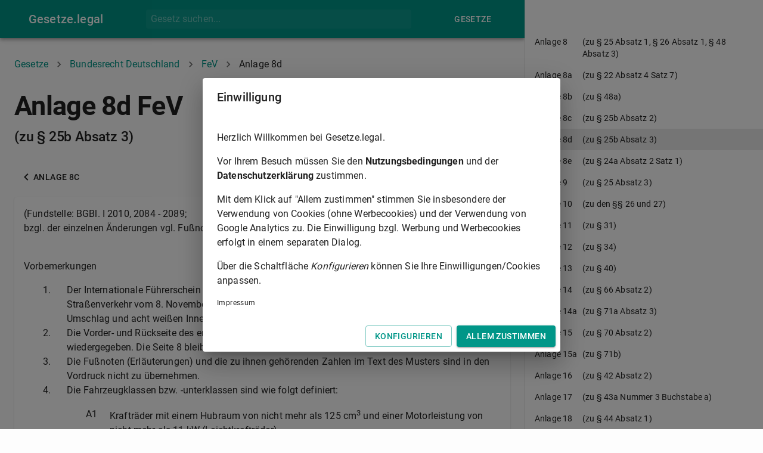

--- FILE ---
content_type: text/html; charset=utf-8
request_url: https://gesetze.legal/bund/fev/anlage_8d
body_size: 19161
content:
<!DOCTYPE html><html lang="en"><head><meta charSet="utf-8"/><meta name="theme-color" content="#009688"/><link rel="apple-touch-icon" sizes="180x180" href="/apple-touch-icon.png?v=xQ78qjWN2w"/><link rel="icon" type="image/png" sizes="32x32" href="/favicon-32x32.png?v=xQ78qjWN2w"/><link rel="icon" type="image/png" sizes="16x16" href="/favicon-16x16.png?v=xQ78qjWN2w"/><link rel="manifest" href="/site.webmanifest?v=xQ78qjWN2w"/><link rel="mask-icon" href="/safari-pinned-tab.svg?v=xQ78qjWN2w" color="#009688"/><link rel="shortcut icon" href="/favicon.ico?v=xQ78qjWN2w"/><meta name="msapplication-TileColor" content="#00aba9"/><meta name="viewport" content="width=device-width"/><meta charSet="utf-8"/><title>Anlage 8d FeV ((zu § 25b Absatz 3)) - Bundesrecht Deutschland | gesetze.legal</title><meta name="description" content="(Fundstelle: BGBl. I 2010, 2084 - 2089; bzgl. der einzelnen Änderungen vgl. Fußnote ) Vorbemerkungen 1. Der Internationale Führerschein nach [...]"/><meta name="keywords" content="Anlage 8d,Verordnung über die Zulassung von Personen zum Straßenverkehr,Fahrerlaubnis-Verordnung,(zu § 25b Absatz 3)"/><meta name="next-head-count" content="5"/><link rel="preload" href="/_next/static/css/f77c17be0fc709c76cb6.css" as="style"/><link rel="stylesheet" href="/_next/static/css/f77c17be0fc709c76cb6.css" data-n-g=""/><link rel="preload" href="/_next/static/css/1380b50ac44c0d4c6ed3.css" as="style"/><link rel="stylesheet" href="/_next/static/css/1380b50ac44c0d4c6ed3.css" data-n-p=""/><noscript data-n-css=""></noscript><link rel="preload" href="/_next/static/chunks/webpack-50bee04d1dc61f8adf5b.js" as="script"/><link rel="preload" href="/_next/static/chunks/framework.f8bd46fc02868c500bda.js" as="script"/><link rel="preload" href="/_next/static/chunks/2ae448596eaceb2f7499f9d8a287685468d97c3a.8d1417ed0b037206e86e.js" as="script"/><link rel="preload" href="/_next/static/chunks/main-a7d999e187aafbac09a4.js" as="script"/><link rel="preload" href="/_next/static/chunks/cd47cf1a00c09219f96b954689f49088f6a19775.b8bc55e4cff3203bdc3a.js" as="script"/><link rel="preload" href="/_next/static/chunks/pages/_app-0796309532e20020ffb0.js" as="script"/><link rel="preload" href="/_next/static/chunks/29107295.a3e05d970a0cfe6c8530.js" as="script"/><link rel="preload" href="/_next/static/chunks/0f1ac474.c8951ff6cffccb4921e8.js" as="script"/><link rel="preload" href="/_next/static/chunks/ed74df100133d44d2026d931e77f64cdb98f5f08.6efefd560a3a97216afd.js" as="script"/><link rel="preload" href="/_next/static/chunks/9104fbaa54a7399589a1355b207dfa7816354b12.be819ff2e09a77ccb9d6.js" as="script"/><link rel="preload" href="/_next/static/chunks/1b2dfc630d8f99178531772459d0d244e3100a4c.91e0773dc9e53140ef42.js" as="script"/><link rel="preload" href="/_next/static/chunks/c897ba93776e91c5f6a3ae01f26d36ffb2451e34.300c3de66938d9b498e7.js" as="script"/><link rel="preload" href="/_next/static/chunks/pages/%5BlawProviderSlug%5D/%5BlawAbbreviation%5D/%5BlawNormAbbreviation%5D-6dda4f69fcd4ac079ce9.js" as="script"/><style id="jss-server-side">html {
  box-sizing: border-box;
  -webkit-font-smoothing: antialiased;
  -moz-osx-font-smoothing: grayscale;
}
*, *::before, *::after {
  box-sizing: inherit;
}
strong, b {
  font-weight: 700;
}
body {
  color: rgba(0, 0, 0, 0.87);
  margin: 0;
  font-size: 0.875rem;
  font-family: "Roboto", "Helvetica", "Arial", sans-serif;
  font-weight: 400;
  line-height: 1.43;
  letter-spacing: 0.01071em;
  background-color: #fdfdfd;
}
@media print {
  body {
    background-color: #fff;
  }
}
body::backdrop {
  background-color: #fdfdfd;
}
.MuiSvgIcon-root {
  fill: currentColor;
  width: 1em;
  height: 1em;
  display: inline-block;
  font-size: 1.5rem;
  transition: fill 200ms cubic-bezier(0.4, 0, 0.2, 1) 0ms;
  flex-shrink: 0;
  user-select: none;
}
.MuiSvgIcon-colorPrimary {
  color: #009688;
}
.MuiSvgIcon-colorSecondary {
  color: #607d8b;
}
.MuiSvgIcon-colorAction {
  color: rgba(0, 0, 0, 0.54);
}
.MuiSvgIcon-colorError {
  color: #c62828;
}
.MuiSvgIcon-colorDisabled {
  color: rgba(0, 0, 0, 0.26);
}
.MuiSvgIcon-fontSizeInherit {
  font-size: inherit;
}
.MuiSvgIcon-fontSizeSmall {
  font-size: 1.25rem;
}
.MuiSvgIcon-fontSizeLarge {
  font-size: 2.1875rem;
}
.MuiPaper-root {
  color: rgba(0, 0, 0, 0.87);
  transition: box-shadow 300ms cubic-bezier(0.4, 0, 0.2, 1) 0ms;
  background-color: #fff;
}
.MuiPaper-rounded {
  border-radius: 4px;
}
.MuiPaper-outlined {
  border: 1px solid rgba(0, 0, 0, 0.12);
}
.MuiPaper-elevation0 {
  box-shadow: none;
}
.MuiPaper-elevation1 {
  box-shadow: 0px 2px 1px -1px rgba(0,0,0,0.2),0px 1px 1px 0px rgba(0,0,0,0.14),0px 1px 3px 0px rgba(0,0,0,0.12);
}
.MuiPaper-elevation2 {
  box-shadow: 0px 3px 1px -2px rgba(0,0,0,0.2),0px 2px 2px 0px rgba(0,0,0,0.14),0px 1px 5px 0px rgba(0,0,0,0.12);
}
.MuiPaper-elevation3 {
  box-shadow: 0px 3px 3px -2px rgba(0,0,0,0.2),0px 3px 4px 0px rgba(0,0,0,0.14),0px 1px 8px 0px rgba(0,0,0,0.12);
}
.MuiPaper-elevation4 {
  box-shadow: 0px 2px 4px -1px rgba(0,0,0,0.2),0px 4px 5px 0px rgba(0,0,0,0.14),0px 1px 10px 0px rgba(0,0,0,0.12);
}
.MuiPaper-elevation5 {
  box-shadow: 0px 3px 5px -1px rgba(0,0,0,0.2),0px 5px 8px 0px rgba(0,0,0,0.14),0px 1px 14px 0px rgba(0,0,0,0.12);
}
.MuiPaper-elevation6 {
  box-shadow: 0px 3px 5px -1px rgba(0,0,0,0.2),0px 6px 10px 0px rgba(0,0,0,0.14),0px 1px 18px 0px rgba(0,0,0,0.12);
}
.MuiPaper-elevation7 {
  box-shadow: 0px 4px 5px -2px rgba(0,0,0,0.2),0px 7px 10px 1px rgba(0,0,0,0.14),0px 2px 16px 1px rgba(0,0,0,0.12);
}
.MuiPaper-elevation8 {
  box-shadow: 0px 5px 5px -3px rgba(0,0,0,0.2),0px 8px 10px 1px rgba(0,0,0,0.14),0px 3px 14px 2px rgba(0,0,0,0.12);
}
.MuiPaper-elevation9 {
  box-shadow: 0px 5px 6px -3px rgba(0,0,0,0.2),0px 9px 12px 1px rgba(0,0,0,0.14),0px 3px 16px 2px rgba(0,0,0,0.12);
}
.MuiPaper-elevation10 {
  box-shadow: 0px 6px 6px -3px rgba(0,0,0,0.2),0px 10px 14px 1px rgba(0,0,0,0.14),0px 4px 18px 3px rgba(0,0,0,0.12);
}
.MuiPaper-elevation11 {
  box-shadow: 0px 6px 7px -4px rgba(0,0,0,0.2),0px 11px 15px 1px rgba(0,0,0,0.14),0px 4px 20px 3px rgba(0,0,0,0.12);
}
.MuiPaper-elevation12 {
  box-shadow: 0px 7px 8px -4px rgba(0,0,0,0.2),0px 12px 17px 2px rgba(0,0,0,0.14),0px 5px 22px 4px rgba(0,0,0,0.12);
}
.MuiPaper-elevation13 {
  box-shadow: 0px 7px 8px -4px rgba(0,0,0,0.2),0px 13px 19px 2px rgba(0,0,0,0.14),0px 5px 24px 4px rgba(0,0,0,0.12);
}
.MuiPaper-elevation14 {
  box-shadow: 0px 7px 9px -4px rgba(0,0,0,0.2),0px 14px 21px 2px rgba(0,0,0,0.14),0px 5px 26px 4px rgba(0,0,0,0.12);
}
.MuiPaper-elevation15 {
  box-shadow: 0px 8px 9px -5px rgba(0,0,0,0.2),0px 15px 22px 2px rgba(0,0,0,0.14),0px 6px 28px 5px rgba(0,0,0,0.12);
}
.MuiPaper-elevation16 {
  box-shadow: 0px 8px 10px -5px rgba(0,0,0,0.2),0px 16px 24px 2px rgba(0,0,0,0.14),0px 6px 30px 5px rgba(0,0,0,0.12);
}
.MuiPaper-elevation17 {
  box-shadow: 0px 8px 11px -5px rgba(0,0,0,0.2),0px 17px 26px 2px rgba(0,0,0,0.14),0px 6px 32px 5px rgba(0,0,0,0.12);
}
.MuiPaper-elevation18 {
  box-shadow: 0px 9px 11px -5px rgba(0,0,0,0.2),0px 18px 28px 2px rgba(0,0,0,0.14),0px 7px 34px 6px rgba(0,0,0,0.12);
}
.MuiPaper-elevation19 {
  box-shadow: 0px 9px 12px -6px rgba(0,0,0,0.2),0px 19px 29px 2px rgba(0,0,0,0.14),0px 7px 36px 6px rgba(0,0,0,0.12);
}
.MuiPaper-elevation20 {
  box-shadow: 0px 10px 13px -6px rgba(0,0,0,0.2),0px 20px 31px 3px rgba(0,0,0,0.14),0px 8px 38px 7px rgba(0,0,0,0.12);
}
.MuiPaper-elevation21 {
  box-shadow: 0px 10px 13px -6px rgba(0,0,0,0.2),0px 21px 33px 3px rgba(0,0,0,0.14),0px 8px 40px 7px rgba(0,0,0,0.12);
}
.MuiPaper-elevation22 {
  box-shadow: 0px 10px 14px -6px rgba(0,0,0,0.2),0px 22px 35px 3px rgba(0,0,0,0.14),0px 8px 42px 7px rgba(0,0,0,0.12);
}
.MuiPaper-elevation23 {
  box-shadow: 0px 11px 14px -7px rgba(0,0,0,0.2),0px 23px 36px 3px rgba(0,0,0,0.14),0px 9px 44px 8px rgba(0,0,0,0.12);
}
.MuiPaper-elevation24 {
  box-shadow: 0px 11px 15px -7px rgba(0,0,0,0.2),0px 24px 38px 3px rgba(0,0,0,0.14),0px 9px 46px 8px rgba(0,0,0,0.12);
}
.MuiButtonBase-root {
  color: inherit;
  border: 0;
  cursor: pointer;
  margin: 0;
  display: inline-flex;
  outline: 0;
  padding: 0;
  position: relative;
  align-items: center;
  user-select: none;
  border-radius: 0;
  vertical-align: middle;
  -moz-appearance: none;
  justify-content: center;
  text-decoration: none;
  background-color: transparent;
  -webkit-appearance: none;
  -webkit-tap-highlight-color: transparent;
}
.MuiButtonBase-root::-moz-focus-inner {
  border-style: none;
}
.MuiButtonBase-root.Mui-disabled {
  cursor: default;
  pointer-events: none;
}
@media print {
  .MuiButtonBase-root {
    color-adjust: exact;
  }
}
  .MuiAppBar-root {
    width: 100%;
    display: flex;
    z-index: 1100;
    box-sizing: border-box;
    flex-shrink: 0;
    flex-direction: column;
  }
  .MuiAppBar-positionFixed {
    top: 0;
    left: auto;
    right: 0;
    position: fixed;
  }
@media print {
  .MuiAppBar-positionFixed {
    position: absolute;
  }
}
  .MuiAppBar-positionAbsolute {
    top: 0;
    left: auto;
    right: 0;
    position: absolute;
  }
  .MuiAppBar-positionSticky {
    top: 0;
    left: auto;
    right: 0;
    position: sticky;
  }
  .MuiAppBar-positionStatic {
    position: static;
  }
  .MuiAppBar-positionRelative {
    position: relative;
  }
  .MuiAppBar-colorDefault {
    color: rgba(0, 0, 0, 0.87);
    background-color: #f5f5f5;
  }
  .MuiAppBar-colorPrimary {
    color: #fff;
    background-color: #009688;
  }
  .MuiAppBar-colorSecondary {
    color: #fff;
    background-color: #607d8b;
  }
  .MuiAppBar-colorInherit {
    color: inherit;
  }
  .MuiAppBar-colorTransparent {
    color: inherit;
    background-color: transparent;
  }

  .jss18 {
    margin-top: 24px;
    margin-bottom: 24px;
  }
  .jss26 {
    margin-top: 24px;
    margin-bottom: 24px;
  }
  .MuiTypography-root {
    margin: 0;
  }
  .MuiTypography-body2 {
    font-size: 0.875rem;
    font-family: "Roboto", "Helvetica", "Arial", sans-serif;
    font-weight: 400;
    line-height: 1.43;
    letter-spacing: 0.01071em;
  }
  .MuiTypography-body1 {
    font-size: 1rem;
    font-family: "Roboto", "Helvetica", "Arial", sans-serif;
    font-weight: 400;
    line-height: 1.5;
    letter-spacing: 0.00938em;
  }
  .MuiTypography-caption {
    font-size: 0.75rem;
    font-family: "Roboto", "Helvetica", "Arial", sans-serif;
    font-weight: 400;
    line-height: 1.66;
    letter-spacing: 0.03333em;
  }
  .MuiTypography-button {
    font-size: 0.875rem;
    font-family: "Roboto", "Helvetica", "Arial", sans-serif;
    font-weight: 500;
    line-height: 1.75;
    letter-spacing: 0.02857em;
    text-transform: uppercase;
  }
  .MuiTypography-h1 {
    font-size: 1.875rem;
    font-family: "Roboto", "Helvetica", "Arial", sans-serif;
    font-weight: 700;
    line-height: 1.167;
    letter-spacing: -0.01562em;
  }
@media (min-width:600px) {
  .MuiTypography-h1 {
    font-size: 2.3565rem;
  }
}
@media (min-width:960px) {
  .MuiTypography-h1 {
    font-size: 2.5707rem;
  }
}
@media (min-width:1280px) {
  .MuiTypography-h1 {
    font-size: 2.7849rem;
  }
}
  .MuiTypography-h2 {
    font-size: 1.25rem;
    font-family: "Roboto", "Helvetica", "Arial", sans-serif;
    font-weight: 500;
    line-height: 1.2;
    letter-spacing: -0.00833em;
  }
@media (min-width:600px) {
  .MuiTypography-h2 {
    font-size: 1.4583rem;
  }
}
@media (min-width:960px) {
  .MuiTypography-h2 {
    font-size: 1.4583rem;
  }
}
@media (min-width:1280px) {
  .MuiTypography-h2 {
    font-size: 1.4583rem;
  }
}
  .MuiTypography-h3 {
    font-size: 1rem;
    font-family: "Roboto", "Helvetica", "Arial", sans-serif;
    font-weight: 400;
    line-height: 1.167;
    letter-spacing: 0em;
  }
  .MuiTypography-h4 {
    font-size: 1rem;
    font-family: "Roboto", "Helvetica", "Arial", sans-serif;
    font-weight: 400;
    line-height: 1.235;
    letter-spacing: 0.00735em;
  }
  .MuiTypography-h5 {
    font-size: 1.25rem;
    font-family: "Roboto", "Helvetica", "Arial", sans-serif;
    font-weight: 400;
    line-height: 1.334;
    letter-spacing: 0em;
  }
@media (min-width:600px) {
  .MuiTypography-h5 {
    font-size: 1.3118rem;
  }
}
@media (min-width:960px) {
  .MuiTypography-h5 {
    font-size: 1.4993rem;
  }
}
@media (min-width:1280px) {
  .MuiTypography-h5 {
    font-size: 1.4993rem;
  }
}
  .MuiTypography-h6 {
    font-size: 1.125rem;
    font-family: "Roboto", "Helvetica", "Arial", sans-serif;
    font-weight: 500;
    line-height: 1.6;
    letter-spacing: 0.0075em;
  }
@media (min-width:600px) {
  .MuiTypography-h6 {
    font-size: 1.25rem;
  }
}
@media (min-width:960px) {
  .MuiTypography-h6 {
    font-size: 1.25rem;
  }
}
@media (min-width:1280px) {
  .MuiTypography-h6 {
    font-size: 1.25rem;
  }
}
  .MuiTypography-subtitle1 {
    font-size: 1.0625rem;
    font-family: "Roboto", "Helvetica", "Arial", sans-serif;
    font-weight: 400;
    line-height: 1.75;
    letter-spacing: 0.00938em;
  }
@media (min-width:600px) {
  .MuiTypography-subtitle1 {
    font-size: 1.1429rem;
  }
}
@media (min-width:960px) {
  .MuiTypography-subtitle1 {
    font-size: 1.1429rem;
  }
}
@media (min-width:1280px) {
  .MuiTypography-subtitle1 {
    font-size: 1.1429rem;
  }
}
  .MuiTypography-subtitle2 {
    font-size: 0.875rem;
    font-family: "Roboto", "Helvetica", "Arial", sans-serif;
    font-weight: 500;
    line-height: 1.57;
    letter-spacing: 0.00714em;
  }
  .MuiTypography-overline {
    font-size: 0.75rem;
    font-family: "Roboto", "Helvetica", "Arial", sans-serif;
    font-weight: 400;
    line-height: 2.66;
    letter-spacing: 0.08333em;
    text-transform: uppercase;
  }
  .MuiTypography-srOnly {
    width: 1px;
    height: 1px;
    overflow: hidden;
    position: absolute;
  }
  .MuiTypography-alignLeft {
    text-align: left;
  }
  .MuiTypography-alignCenter {
    text-align: center;
  }
  .MuiTypography-alignRight {
    text-align: right;
  }
  .MuiTypography-alignJustify {
    text-align: justify;
  }
  .MuiTypography-noWrap {
    overflow: hidden;
    white-space: nowrap;
    text-overflow: ellipsis;
  }
  .MuiTypography-gutterBottom {
    margin-bottom: 0.35em;
  }
  .MuiTypography-paragraph {
    margin-bottom: 16px;
  }
  .MuiTypography-colorInherit {
    color: inherit;
  }
  .MuiTypography-colorPrimary {
    color: #009688;
  }
  .MuiTypography-colorSecondary {
    color: #607d8b;
  }
  .MuiTypography-colorTextPrimary {
    color: rgba(0, 0, 0, 0.87);
  }
  .MuiTypography-colorTextSecondary {
    color: rgba(0, 0, 0, 0.54);
  }
  .MuiTypography-colorError {
    color: #c62828;
  }
  .MuiTypography-displayInline {
    display: inline;
  }
  .MuiTypography-displayBlock {
    display: block;
  }
  .MuiBreadcrumbs-ol {
    margin: 0;
    display: flex;
    padding: 0;
    flex-wrap: wrap;
    list-style: none;
    align-items: center;
  }
  .MuiBreadcrumbs-separator {
    display: flex;
    margin-left: 8px;
    user-select: none;
    margin-right: 8px;
  }
  .MuiButton-root {
    color: rgba(0, 0, 0, 0.87);
    padding: 6px 16px;
    font-size: 0.875rem;
    min-width: 64px;
    box-sizing: border-box;
    transition: background-color 250ms cubic-bezier(0.4, 0, 0.2, 1) 0ms,box-shadow 250ms cubic-bezier(0.4, 0, 0.2, 1) 0ms,border 250ms cubic-bezier(0.4, 0, 0.2, 1) 0ms;
    font-family: "Roboto", "Helvetica", "Arial", sans-serif;
    font-weight: 500;
    line-height: 1.75;
    border-radius: 4px;
    letter-spacing: 0.02857em;
    text-transform: uppercase;
  }
  .MuiButton-root:hover {
    text-decoration: none;
    background-color: rgba(0, 0, 0, 0.04);
  }
  .MuiButton-root.Mui-disabled {
    color: rgba(0, 0, 0, 0.26);
  }
@media (hover: none) {
  .MuiButton-root:hover {
    background-color: transparent;
  }
}
  .MuiButton-root:hover.Mui-disabled {
    background-color: transparent;
  }
  .MuiButton-label {
    width: 100%;
    display: inherit;
    align-items: inherit;
    justify-content: inherit;
  }
  .MuiButton-text {
    padding: 6px 8px;
  }
  .MuiButton-textPrimary {
    color: #009688;
  }
  .MuiButton-textPrimary:hover {
    background-color: rgba(0, 150, 136, 0.04);
  }
@media (hover: none) {
  .MuiButton-textPrimary:hover {
    background-color: transparent;
  }
}
  .MuiButton-textSecondary {
    color: #607d8b;
  }
  .MuiButton-textSecondary:hover {
    background-color: rgba(96, 125, 139, 0.04);
  }
@media (hover: none) {
  .MuiButton-textSecondary:hover {
    background-color: transparent;
  }
}
  .MuiButton-outlined {
    border: 1px solid rgba(0, 0, 0, 0.23);
    padding: 5px 15px;
  }
  .MuiButton-outlined.Mui-disabled {
    border: 1px solid rgba(0, 0, 0, 0.12);
  }
  .MuiButton-outlinedPrimary {
    color: #009688;
    border: 1px solid rgba(0, 150, 136, 0.5);
  }
  .MuiButton-outlinedPrimary:hover {
    border: 1px solid #009688;
    background-color: rgba(0, 150, 136, 0.04);
  }
@media (hover: none) {
  .MuiButton-outlinedPrimary:hover {
    background-color: transparent;
  }
}
  .MuiButton-outlinedSecondary {
    color: #607d8b;
    border: 1px solid rgba(96, 125, 139, 0.5);
  }
  .MuiButton-outlinedSecondary:hover {
    border: 1px solid #607d8b;
    background-color: rgba(96, 125, 139, 0.04);
  }
  .MuiButton-outlinedSecondary.Mui-disabled {
    border: 1px solid rgba(0, 0, 0, 0.26);
  }
@media (hover: none) {
  .MuiButton-outlinedSecondary:hover {
    background-color: transparent;
  }
}
  .MuiButton-contained {
    color: rgba(0, 0, 0, 0.87);
    box-shadow: 0px 3px 1px -2px rgba(0,0,0,0.2),0px 2px 2px 0px rgba(0,0,0,0.14),0px 1px 5px 0px rgba(0,0,0,0.12);
    background-color: #e0e0e0;
  }
  .MuiButton-contained:hover {
    box-shadow: 0px 2px 4px -1px rgba(0,0,0,0.2),0px 4px 5px 0px rgba(0,0,0,0.14),0px 1px 10px 0px rgba(0,0,0,0.12);
    background-color: #d5d5d5;
  }
  .MuiButton-contained.Mui-focusVisible {
    box-shadow: 0px 3px 5px -1px rgba(0,0,0,0.2),0px 6px 10px 0px rgba(0,0,0,0.14),0px 1px 18px 0px rgba(0,0,0,0.12);
  }
  .MuiButton-contained:active {
    box-shadow: 0px 5px 5px -3px rgba(0,0,0,0.2),0px 8px 10px 1px rgba(0,0,0,0.14),0px 3px 14px 2px rgba(0,0,0,0.12);
  }
  .MuiButton-contained.Mui-disabled {
    color: rgba(0, 0, 0, 0.26);
    box-shadow: none;
    background-color: rgba(0, 0, 0, 0.12);
  }
@media (hover: none) {
  .MuiButton-contained:hover {
    box-shadow: 0px 3px 1px -2px rgba(0,0,0,0.2),0px 2px 2px 0px rgba(0,0,0,0.14),0px 1px 5px 0px rgba(0,0,0,0.12);
    background-color: #e0e0e0;
  }
}
  .MuiButton-contained:hover.Mui-disabled {
    background-color: rgba(0, 0, 0, 0.12);
  }
  .MuiButton-containedPrimary {
    color: #fff;
    background-color: #009688;
  }
  .MuiButton-containedPrimary:hover {
    background-color: rgb(0, 105, 95);
  }
@media (hover: none) {
  .MuiButton-containedPrimary:hover {
    background-color: #009688;
  }
}
  .MuiButton-containedSecondary {
    color: #fff;
    background-color: #607d8b;
  }
  .MuiButton-containedSecondary:hover {
    background-color: rgb(67, 87, 97);
  }
@media (hover: none) {
  .MuiButton-containedSecondary:hover {
    background-color: #607d8b;
  }
}
  .MuiButton-disableElevation {
    box-shadow: none;
  }
  .MuiButton-disableElevation:hover {
    box-shadow: none;
  }
  .MuiButton-disableElevation.Mui-focusVisible {
    box-shadow: none;
  }
  .MuiButton-disableElevation:active {
    box-shadow: none;
  }
  .MuiButton-disableElevation.Mui-disabled {
    box-shadow: none;
  }
  .MuiButton-colorInherit {
    color: inherit;
    border-color: currentColor;
  }
  .MuiButton-textSizeSmall {
    padding: 4px 5px;
    font-size: 0.8125rem;
  }
  .MuiButton-textSizeLarge {
    padding: 8px 11px;
    font-size: 0.9375rem;
  }
  .MuiButton-outlinedSizeSmall {
    padding: 3px 9px;
    font-size: 0.8125rem;
  }
  .MuiButton-outlinedSizeLarge {
    padding: 7px 21px;
    font-size: 0.9375rem;
  }
  .MuiButton-containedSizeSmall {
    padding: 4px 10px;
    font-size: 0.8125rem;
  }
  .MuiButton-containedSizeLarge {
    padding: 8px 22px;
    font-size: 0.9375rem;
  }
  .MuiButton-fullWidth {
    width: 100%;
  }
  .MuiButton-startIcon {
    display: inherit;
    margin-left: -4px;
    margin-right: 8px;
  }
  .MuiButton-startIcon.MuiButton-iconSizeSmall {
    margin-left: -2px;
  }
  .MuiButton-endIcon {
    display: inherit;
    margin-left: 8px;
    margin-right: -4px;
  }
  .MuiButton-endIcon.MuiButton-iconSizeSmall {
    margin-right: -2px;
  }
  .MuiButton-iconSizeSmall > *:first-child {
    font-size: 18px;
  }
  .MuiButton-iconSizeMedium > *:first-child {
    font-size: 20px;
  }
  .MuiButton-iconSizeLarge > *:first-child {
    font-size: 22px;
  }
  .MuiCard-root {
    overflow: hidden;
  }
  .MuiContainer-root {
    width: 100%;
    display: block;
    box-sizing: border-box;
    margin-left: auto;
    margin-right: auto;
    padding-left: 16px;
    padding-right: 16px;
  }
@media (min-width:600px) {
  .MuiContainer-root {
    padding-left: 24px;
    padding-right: 24px;
  }
}
  .MuiContainer-disableGutters {
    padding-left: 0;
    padding-right: 0;
  }
@media (min-width:600px) {
  .MuiContainer-fixed {
    max-width: 600px;
  }
}
@media (min-width:960px) {
  .MuiContainer-fixed {
    max-width: 960px;
  }
}
@media (min-width:1280px) {
  .MuiContainer-fixed {
    max-width: 1280px;
  }
}
@media (min-width:1920px) {
  .MuiContainer-fixed {
    max-width: 1920px;
  }
}
@media (min-width:0px) {
  .MuiContainer-maxWidthXs {
    max-width: 444px;
  }
}
@media (min-width:600px) {
  .MuiContainer-maxWidthSm {
    max-width: 600px;
  }
}
@media (min-width:960px) {
  .MuiContainer-maxWidthMd {
    max-width: 960px;
  }
}
@media (min-width:1280px) {
  .MuiContainer-maxWidthLg {
    max-width: 1280px;
  }
}
@media (min-width:1920px) {
  .MuiContainer-maxWidthXl {
    max-width: 1920px;
  }
}
@media print {
  .MuiDialog-root {
    position: absolute !important;
  }
}
  .MuiDialog-scrollPaper {
    display: flex;
    align-items: center;
    justify-content: center;
  }
  .MuiDialog-scrollBody {
    overflow-x: hidden;
    overflow-y: auto;
    text-align: center;
  }
  .MuiDialog-scrollBody:after {
    width: 0;
    height: 100%;
    content: "";
    display: inline-block;
    vertical-align: middle;
  }
  .MuiDialog-container {
    height: 100%;
    outline: 0;
  }
@media print {
  .MuiDialog-container {
    height: auto;
  }
}
  .MuiDialog-paper {
    margin: 32px;
    position: relative;
    overflow-y: auto;
  }
@media print {
  .MuiDialog-paper {
    box-shadow: none;
    overflow-y: visible;
  }
}
  .MuiDialog-paperScrollPaper {
    display: flex;
    max-height: calc(100% - 64px);
    flex-direction: column;
  }
  .MuiDialog-paperScrollBody {
    display: inline-block;
    text-align: left;
    vertical-align: middle;
  }
  .MuiDialog-paperWidthFalse {
    max-width: calc(100% - 64px);
  }
  .MuiDialog-paperWidthXs {
    max-width: 444px;
  }
@media (max-width:507.95px) {
  .MuiDialog-paperWidthXs.MuiDialog-paperScrollBody {
    max-width: calc(100% - 64px);
  }
}
  .MuiDialog-paperWidthSm {
    max-width: 600px;
  }
@media (max-width:663.95px) {
  .MuiDialog-paperWidthSm.MuiDialog-paperScrollBody {
    max-width: calc(100% - 64px);
  }
}
  .MuiDialog-paperWidthMd {
    max-width: 960px;
  }
@media (max-width:1023.95px) {
  .MuiDialog-paperWidthMd.MuiDialog-paperScrollBody {
    max-width: calc(100% - 64px);
  }
}
  .MuiDialog-paperWidthLg {
    max-width: 1280px;
  }
@media (max-width:1343.95px) {
  .MuiDialog-paperWidthLg.MuiDialog-paperScrollBody {
    max-width: calc(100% - 64px);
  }
}
  .MuiDialog-paperWidthXl {
    max-width: 1920px;
  }
@media (max-width:1983.95px) {
  .MuiDialog-paperWidthXl.MuiDialog-paperScrollBody {
    max-width: calc(100% - 64px);
  }
}
  .MuiDialog-paperFullWidth {
    width: calc(100% - 64px);
  }
  .MuiDialog-paperFullScreen {
    width: 100%;
    height: 100%;
    margin: 0;
    max-width: 100%;
    max-height: none;
    border-radius: 0;
  }
  .MuiDialog-paperFullScreen.MuiDialog-paperScrollBody {
    margin: 0;
    max-width: 100%;
  }
@keyframes mui-auto-fill {}
@keyframes mui-auto-fill-cancel {}
  .MuiInputBase-root {
    color: rgba(0, 0, 0, 0.87);
    cursor: text;
    display: inline-flex;
    position: relative;
    font-size: 1rem;
    box-sizing: border-box;
    align-items: center;
    font-family: "Roboto", "Helvetica", "Arial", sans-serif;
    font-weight: 400;
    line-height: 1.1876em;
    letter-spacing: 0.00938em;
  }
  .MuiInputBase-root.Mui-disabled {
    color: rgba(0, 0, 0, 0.38);
    cursor: default;
  }
  .MuiInputBase-multiline {
    padding: 6px 0 7px;
  }
  .MuiInputBase-multiline.MuiInputBase-marginDense {
    padding-top: 3px;
  }
  .MuiInputBase-fullWidth {
    width: 100%;
  }
  .MuiInputBase-input {
    font: inherit;
    color: currentColor;
    width: 100%;
    border: 0;
    height: 1.1876em;
    margin: 0;
    display: block;
    padding: 6px 0 7px;
    min-width: 0;
    background: none;
    box-sizing: content-box;
    animation-name: mui-auto-fill-cancel;
    letter-spacing: inherit;
    animation-duration: 10ms;
    -webkit-tap-highlight-color: transparent;
  }
  .MuiInputBase-input::-webkit-input-placeholder {
    color: currentColor;
    opacity: 0.42;
    transition: opacity 200ms cubic-bezier(0.4, 0, 0.2, 1) 0ms;
  }
  .MuiInputBase-input::-moz-placeholder {
    color: currentColor;
    opacity: 0.42;
    transition: opacity 200ms cubic-bezier(0.4, 0, 0.2, 1) 0ms;
  }
  .MuiInputBase-input:-ms-input-placeholder {
    color: currentColor;
    opacity: 0.42;
    transition: opacity 200ms cubic-bezier(0.4, 0, 0.2, 1) 0ms;
  }
  .MuiInputBase-input::-ms-input-placeholder {
    color: currentColor;
    opacity: 0.42;
    transition: opacity 200ms cubic-bezier(0.4, 0, 0.2, 1) 0ms;
  }
  .MuiInputBase-input:focus {
    outline: 0;
  }
  .MuiInputBase-input:invalid {
    box-shadow: none;
  }
  .MuiInputBase-input::-webkit-search-decoration {
    -webkit-appearance: none;
  }
  .MuiInputBase-input.Mui-disabled {
    opacity: 1;
  }
  .MuiInputBase-input:-webkit-autofill {
    animation-name: mui-auto-fill;
    animation-duration: 5000s;
  }
  label[data-shrink=false] + .MuiInputBase-formControl .MuiInputBase-input::-webkit-input-placeholder {
    opacity: 0 !important;
  }
  label[data-shrink=false] + .MuiInputBase-formControl .MuiInputBase-input::-moz-placeholder {
    opacity: 0 !important;
  }
  label[data-shrink=false] + .MuiInputBase-formControl .MuiInputBase-input:-ms-input-placeholder {
    opacity: 0 !important;
  }
  label[data-shrink=false] + .MuiInputBase-formControl .MuiInputBase-input::-ms-input-placeholder {
    opacity: 0 !important;
  }
  label[data-shrink=false] + .MuiInputBase-formControl .MuiInputBase-input:focus::-webkit-input-placeholder {
    opacity: 0.42;
  }
  label[data-shrink=false] + .MuiInputBase-formControl .MuiInputBase-input:focus::-moz-placeholder {
    opacity: 0.42;
  }
  label[data-shrink=false] + .MuiInputBase-formControl .MuiInputBase-input:focus:-ms-input-placeholder {
    opacity: 0.42;
  }
  label[data-shrink=false] + .MuiInputBase-formControl .MuiInputBase-input:focus::-ms-input-placeholder {
    opacity: 0.42;
  }
  .MuiInputBase-inputMarginDense {
    padding-top: 3px;
  }
  .MuiInputBase-inputMultiline {
    height: auto;
    resize: none;
    padding: 0;
  }
  .MuiInputBase-inputTypeSearch {
    -moz-appearance: textfield;
    -webkit-appearance: textfield;
  }
  .MuiFormControl-root {
    border: 0;
    margin: 0;
    display: inline-flex;
    padding: 0;
    position: relative;
    min-width: 0;
    flex-direction: column;
    vertical-align: top;
  }
  .MuiFormControl-marginNormal {
    margin-top: 16px;
    margin-bottom: 8px;
  }
  .MuiFormControl-marginDense {
    margin-top: 8px;
    margin-bottom: 4px;
  }
  .MuiFormControl-fullWidth {
    width: 100%;
  }
  .MuiGrid-container {
    width: 100%;
    display: flex;
    flex-wrap: wrap;
    box-sizing: border-box;
  }
  .MuiGrid-item {
    margin: 0;
    box-sizing: border-box;
  }
  .MuiGrid-zeroMinWidth {
    min-width: 0;
  }
  .MuiGrid-direction-xs-column {
    flex-direction: column;
  }
  .MuiGrid-direction-xs-column-reverse {
    flex-direction: column-reverse;
  }
  .MuiGrid-direction-xs-row-reverse {
    flex-direction: row-reverse;
  }
  .MuiGrid-wrap-xs-nowrap {
    flex-wrap: nowrap;
  }
  .MuiGrid-wrap-xs-wrap-reverse {
    flex-wrap: wrap-reverse;
  }
  .MuiGrid-align-items-xs-center {
    align-items: center;
  }
  .MuiGrid-align-items-xs-flex-start {
    align-items: flex-start;
  }
  .MuiGrid-align-items-xs-flex-end {
    align-items: flex-end;
  }
  .MuiGrid-align-items-xs-baseline {
    align-items: baseline;
  }
  .MuiGrid-align-content-xs-center {
    align-content: center;
  }
  .MuiGrid-align-content-xs-flex-start {
    align-content: flex-start;
  }
  .MuiGrid-align-content-xs-flex-end {
    align-content: flex-end;
  }
  .MuiGrid-align-content-xs-space-between {
    align-content: space-between;
  }
  .MuiGrid-align-content-xs-space-around {
    align-content: space-around;
  }
  .MuiGrid-justify-xs-center {
    justify-content: center;
  }
  .MuiGrid-justify-xs-flex-end {
    justify-content: flex-end;
  }
  .MuiGrid-justify-xs-space-between {
    justify-content: space-between;
  }
  .MuiGrid-justify-xs-space-around {
    justify-content: space-around;
  }
  .MuiGrid-justify-xs-space-evenly {
    justify-content: space-evenly;
  }
  .MuiGrid-spacing-xs-1 {
    width: calc(100% + 8px);
    margin: -4px;
  }
  .MuiGrid-spacing-xs-1 > .MuiGrid-item {
    padding: 4px;
  }
  .MuiGrid-spacing-xs-2 {
    width: calc(100% + 16px);
    margin: -8px;
  }
  .MuiGrid-spacing-xs-2 > .MuiGrid-item {
    padding: 8px;
  }
  .MuiGrid-spacing-xs-3 {
    width: calc(100% + 24px);
    margin: -12px;
  }
  .MuiGrid-spacing-xs-3 > .MuiGrid-item {
    padding: 12px;
  }
  .MuiGrid-spacing-xs-4 {
    width: calc(100% + 32px);
    margin: -16px;
  }
  .MuiGrid-spacing-xs-4 > .MuiGrid-item {
    padding: 16px;
  }
  .MuiGrid-spacing-xs-5 {
    width: calc(100% + 40px);
    margin: -20px;
  }
  .MuiGrid-spacing-xs-5 > .MuiGrid-item {
    padding: 20px;
  }
  .MuiGrid-spacing-xs-6 {
    width: calc(100% + 48px);
    margin: -24px;
  }
  .MuiGrid-spacing-xs-6 > .MuiGrid-item {
    padding: 24px;
  }
  .MuiGrid-spacing-xs-7 {
    width: calc(100% + 56px);
    margin: -28px;
  }
  .MuiGrid-spacing-xs-7 > .MuiGrid-item {
    padding: 28px;
  }
  .MuiGrid-spacing-xs-8 {
    width: calc(100% + 64px);
    margin: -32px;
  }
  .MuiGrid-spacing-xs-8 > .MuiGrid-item {
    padding: 32px;
  }
  .MuiGrid-spacing-xs-9 {
    width: calc(100% + 72px);
    margin: -36px;
  }
  .MuiGrid-spacing-xs-9 > .MuiGrid-item {
    padding: 36px;
  }
  .MuiGrid-spacing-xs-10 {
    width: calc(100% + 80px);
    margin: -40px;
  }
  .MuiGrid-spacing-xs-10 > .MuiGrid-item {
    padding: 40px;
  }
  .MuiGrid-grid-xs-auto {
    flex-grow: 0;
    max-width: none;
    flex-basis: auto;
  }
  .MuiGrid-grid-xs-true {
    flex-grow: 1;
    max-width: 100%;
    flex-basis: 0;
  }
  .MuiGrid-grid-xs-1 {
    flex-grow: 0;
    max-width: 8.333333%;
    flex-basis: 8.333333%;
  }
  .MuiGrid-grid-xs-2 {
    flex-grow: 0;
    max-width: 16.666667%;
    flex-basis: 16.666667%;
  }
  .MuiGrid-grid-xs-3 {
    flex-grow: 0;
    max-width: 25%;
    flex-basis: 25%;
  }
  .MuiGrid-grid-xs-4 {
    flex-grow: 0;
    max-width: 33.333333%;
    flex-basis: 33.333333%;
  }
  .MuiGrid-grid-xs-5 {
    flex-grow: 0;
    max-width: 41.666667%;
    flex-basis: 41.666667%;
  }
  .MuiGrid-grid-xs-6 {
    flex-grow: 0;
    max-width: 50%;
    flex-basis: 50%;
  }
  .MuiGrid-grid-xs-7 {
    flex-grow: 0;
    max-width: 58.333333%;
    flex-basis: 58.333333%;
  }
  .MuiGrid-grid-xs-8 {
    flex-grow: 0;
    max-width: 66.666667%;
    flex-basis: 66.666667%;
  }
  .MuiGrid-grid-xs-9 {
    flex-grow: 0;
    max-width: 75%;
    flex-basis: 75%;
  }
  .MuiGrid-grid-xs-10 {
    flex-grow: 0;
    max-width: 83.333333%;
    flex-basis: 83.333333%;
  }
  .MuiGrid-grid-xs-11 {
    flex-grow: 0;
    max-width: 91.666667%;
    flex-basis: 91.666667%;
  }
  .MuiGrid-grid-xs-12 {
    flex-grow: 0;
    max-width: 100%;
    flex-basis: 100%;
  }
@media (min-width:600px) {
  .MuiGrid-grid-sm-auto {
    flex-grow: 0;
    max-width: none;
    flex-basis: auto;
  }
  .MuiGrid-grid-sm-true {
    flex-grow: 1;
    max-width: 100%;
    flex-basis: 0;
  }
  .MuiGrid-grid-sm-1 {
    flex-grow: 0;
    max-width: 8.333333%;
    flex-basis: 8.333333%;
  }
  .MuiGrid-grid-sm-2 {
    flex-grow: 0;
    max-width: 16.666667%;
    flex-basis: 16.666667%;
  }
  .MuiGrid-grid-sm-3 {
    flex-grow: 0;
    max-width: 25%;
    flex-basis: 25%;
  }
  .MuiGrid-grid-sm-4 {
    flex-grow: 0;
    max-width: 33.333333%;
    flex-basis: 33.333333%;
  }
  .MuiGrid-grid-sm-5 {
    flex-grow: 0;
    max-width: 41.666667%;
    flex-basis: 41.666667%;
  }
  .MuiGrid-grid-sm-6 {
    flex-grow: 0;
    max-width: 50%;
    flex-basis: 50%;
  }
  .MuiGrid-grid-sm-7 {
    flex-grow: 0;
    max-width: 58.333333%;
    flex-basis: 58.333333%;
  }
  .MuiGrid-grid-sm-8 {
    flex-grow: 0;
    max-width: 66.666667%;
    flex-basis: 66.666667%;
  }
  .MuiGrid-grid-sm-9 {
    flex-grow: 0;
    max-width: 75%;
    flex-basis: 75%;
  }
  .MuiGrid-grid-sm-10 {
    flex-grow: 0;
    max-width: 83.333333%;
    flex-basis: 83.333333%;
  }
  .MuiGrid-grid-sm-11 {
    flex-grow: 0;
    max-width: 91.666667%;
    flex-basis: 91.666667%;
  }
  .MuiGrid-grid-sm-12 {
    flex-grow: 0;
    max-width: 100%;
    flex-basis: 100%;
  }
}
@media (min-width:960px) {
  .MuiGrid-grid-md-auto {
    flex-grow: 0;
    max-width: none;
    flex-basis: auto;
  }
  .MuiGrid-grid-md-true {
    flex-grow: 1;
    max-width: 100%;
    flex-basis: 0;
  }
  .MuiGrid-grid-md-1 {
    flex-grow: 0;
    max-width: 8.333333%;
    flex-basis: 8.333333%;
  }
  .MuiGrid-grid-md-2 {
    flex-grow: 0;
    max-width: 16.666667%;
    flex-basis: 16.666667%;
  }
  .MuiGrid-grid-md-3 {
    flex-grow: 0;
    max-width: 25%;
    flex-basis: 25%;
  }
  .MuiGrid-grid-md-4 {
    flex-grow: 0;
    max-width: 33.333333%;
    flex-basis: 33.333333%;
  }
  .MuiGrid-grid-md-5 {
    flex-grow: 0;
    max-width: 41.666667%;
    flex-basis: 41.666667%;
  }
  .MuiGrid-grid-md-6 {
    flex-grow: 0;
    max-width: 50%;
    flex-basis: 50%;
  }
  .MuiGrid-grid-md-7 {
    flex-grow: 0;
    max-width: 58.333333%;
    flex-basis: 58.333333%;
  }
  .MuiGrid-grid-md-8 {
    flex-grow: 0;
    max-width: 66.666667%;
    flex-basis: 66.666667%;
  }
  .MuiGrid-grid-md-9 {
    flex-grow: 0;
    max-width: 75%;
    flex-basis: 75%;
  }
  .MuiGrid-grid-md-10 {
    flex-grow: 0;
    max-width: 83.333333%;
    flex-basis: 83.333333%;
  }
  .MuiGrid-grid-md-11 {
    flex-grow: 0;
    max-width: 91.666667%;
    flex-basis: 91.666667%;
  }
  .MuiGrid-grid-md-12 {
    flex-grow: 0;
    max-width: 100%;
    flex-basis: 100%;
  }
}
@media (min-width:1280px) {
  .MuiGrid-grid-lg-auto {
    flex-grow: 0;
    max-width: none;
    flex-basis: auto;
  }
  .MuiGrid-grid-lg-true {
    flex-grow: 1;
    max-width: 100%;
    flex-basis: 0;
  }
  .MuiGrid-grid-lg-1 {
    flex-grow: 0;
    max-width: 8.333333%;
    flex-basis: 8.333333%;
  }
  .MuiGrid-grid-lg-2 {
    flex-grow: 0;
    max-width: 16.666667%;
    flex-basis: 16.666667%;
  }
  .MuiGrid-grid-lg-3 {
    flex-grow: 0;
    max-width: 25%;
    flex-basis: 25%;
  }
  .MuiGrid-grid-lg-4 {
    flex-grow: 0;
    max-width: 33.333333%;
    flex-basis: 33.333333%;
  }
  .MuiGrid-grid-lg-5 {
    flex-grow: 0;
    max-width: 41.666667%;
    flex-basis: 41.666667%;
  }
  .MuiGrid-grid-lg-6 {
    flex-grow: 0;
    max-width: 50%;
    flex-basis: 50%;
  }
  .MuiGrid-grid-lg-7 {
    flex-grow: 0;
    max-width: 58.333333%;
    flex-basis: 58.333333%;
  }
  .MuiGrid-grid-lg-8 {
    flex-grow: 0;
    max-width: 66.666667%;
    flex-basis: 66.666667%;
  }
  .MuiGrid-grid-lg-9 {
    flex-grow: 0;
    max-width: 75%;
    flex-basis: 75%;
  }
  .MuiGrid-grid-lg-10 {
    flex-grow: 0;
    max-width: 83.333333%;
    flex-basis: 83.333333%;
  }
  .MuiGrid-grid-lg-11 {
    flex-grow: 0;
    max-width: 91.666667%;
    flex-basis: 91.666667%;
  }
  .MuiGrid-grid-lg-12 {
    flex-grow: 0;
    max-width: 100%;
    flex-basis: 100%;
  }
}
@media (min-width:1920px) {
  .MuiGrid-grid-xl-auto {
    flex-grow: 0;
    max-width: none;
    flex-basis: auto;
  }
  .MuiGrid-grid-xl-true {
    flex-grow: 1;
    max-width: 100%;
    flex-basis: 0;
  }
  .MuiGrid-grid-xl-1 {
    flex-grow: 0;
    max-width: 8.333333%;
    flex-basis: 8.333333%;
  }
  .MuiGrid-grid-xl-2 {
    flex-grow: 0;
    max-width: 16.666667%;
    flex-basis: 16.666667%;
  }
  .MuiGrid-grid-xl-3 {
    flex-grow: 0;
    max-width: 25%;
    flex-basis: 25%;
  }
  .MuiGrid-grid-xl-4 {
    flex-grow: 0;
    max-width: 33.333333%;
    flex-basis: 33.333333%;
  }
  .MuiGrid-grid-xl-5 {
    flex-grow: 0;
    max-width: 41.666667%;
    flex-basis: 41.666667%;
  }
  .MuiGrid-grid-xl-6 {
    flex-grow: 0;
    max-width: 50%;
    flex-basis: 50%;
  }
  .MuiGrid-grid-xl-7 {
    flex-grow: 0;
    max-width: 58.333333%;
    flex-basis: 58.333333%;
  }
  .MuiGrid-grid-xl-8 {
    flex-grow: 0;
    max-width: 66.666667%;
    flex-basis: 66.666667%;
  }
  .MuiGrid-grid-xl-9 {
    flex-grow: 0;
    max-width: 75%;
    flex-basis: 75%;
  }
  .MuiGrid-grid-xl-10 {
    flex-grow: 0;
    max-width: 83.333333%;
    flex-basis: 83.333333%;
  }
  .MuiGrid-grid-xl-11 {
    flex-grow: 0;
    max-width: 91.666667%;
    flex-basis: 91.666667%;
  }
  .MuiGrid-grid-xl-12 {
    flex-grow: 0;
    max-width: 100%;
    flex-basis: 100%;
  }
}
  .MuiInput-root {
    position: relative;
  }
  label + .MuiInput-formControl {
    margin-top: 16px;
  }
  .MuiInput-colorSecondary.MuiInput-underline:after {
    border-bottom-color: #607d8b;
  }
  .MuiInput-underline:after {
    left: 0;
    right: 0;
    bottom: 0;
    content: "";
    position: absolute;
    transform: scaleX(0);
    transition: transform 200ms cubic-bezier(0.0, 0, 0.2, 1) 0ms;
    border-bottom: 2px solid #009688;
    pointer-events: none;
  }
  .MuiInput-underline.Mui-focused:after {
    transform: scaleX(1);
  }
  .MuiInput-underline.Mui-error:after {
    transform: scaleX(1);
    border-bottom-color: #c62828;
  }
  .MuiInput-underline:before {
    left: 0;
    right: 0;
    bottom: 0;
    content: "\00a0";
    position: absolute;
    transition: border-bottom-color 200ms cubic-bezier(0.4, 0, 0.2, 1) 0ms;
    border-bottom: 1px solid rgba(0, 0, 0, 0.42);
    pointer-events: none;
  }
  .MuiInput-underline:hover:not(.Mui-disabled):before {
    border-bottom: 2px solid rgba(0, 0, 0, 0.87);
  }
  .MuiInput-underline.Mui-disabled:before {
    border-bottom-style: dotted;
  }
@media (hover: none) {
  .MuiInput-underline:hover:not(.Mui-disabled):before {
    border-bottom: 1px solid rgba(0, 0, 0, 0.42);
  }
}
  .MuiLink-underlineNone {
    text-decoration: none;
  }
  .MuiLink-underlineHover {
    text-decoration: none;
  }
  .MuiLink-underlineHover:hover {
    text-decoration: underline;
  }
  .MuiLink-underlineAlways {
    text-decoration: underline;
  }
  .MuiLink-button {
    border: 0;
    cursor: pointer;
    margin: 0;
    outline: 0;
    padding: 0;
    position: relative;
    user-select: none;
    border-radius: 0;
    vertical-align: middle;
    -moz-appearance: none;
    background-color: transparent;
    -webkit-appearance: none;
    -webkit-tap-highlight-color: transparent;
  }
  .MuiLink-button::-moz-focus-inner {
    border-style: none;
  }
  .MuiLink-button.Mui-focusVisible {
    outline: auto;
  }
  .MuiPopover-paper {
    outline: 0;
    position: absolute;
    max-width: calc(100% - 32px);
    min-width: 16px;
    max-height: calc(100% - 32px);
    min-height: 16px;
    overflow-x: hidden;
    overflow-y: auto;
  }
  .MuiMenu-paper {
    max-height: calc(100% - 96px);
    -webkit-overflow-scrolling: touch;
  }
  .MuiMenu-list {
    outline: 0;
  }
  .MuiToolbar-root {
    display: flex;
    position: relative;
    align-items: center;
  }
  .MuiToolbar-gutters {
    padding-left: 16px;
    padding-right: 16px;
  }
@media (min-width:600px) {
  .MuiToolbar-gutters {
    padding-left: 24px;
    padding-right: 24px;
  }
}
  .MuiToolbar-regular {
    min-height: 56px;
  }
@media (min-width:0px) and (orientation: landscape) {
  .MuiToolbar-regular {
    min-height: 48px;
  }
}
@media (min-width:600px) {
  .MuiToolbar-regular {
    min-height: 64px;
  }
}
  .MuiToolbar-dense {
    min-height: 48px;
  }

  .MuiTooltip-popper {
    z-index: 1500;
    pointer-events: none;
  }
  .MuiTooltip-popperInteractive {
    pointer-events: auto;
  }
  .MuiTooltip-popperArrow[x-placement*="bottom"] .MuiTooltip-arrow {
    top: 0;
    left: 0;
    margin-top: -0.71em;
    margin-left: 4px;
    margin-right: 4px;
  }
  .MuiTooltip-popperArrow[x-placement*="top"] .MuiTooltip-arrow {
    left: 0;
    bottom: 0;
    margin-left: 4px;
    margin-right: 4px;
    margin-bottom: -0.71em;
  }
  .MuiTooltip-popperArrow[x-placement*="right"] .MuiTooltip-arrow {
    left: 0;
    width: 0.71em;
    height: 1em;
    margin-top: 4px;
    margin-left: -0.71em;
    margin-bottom: 4px;
  }
  .MuiTooltip-popperArrow[x-placement*="left"] .MuiTooltip-arrow {
    right: 0;
    width: 0.71em;
    height: 1em;
    margin-top: 4px;
    margin-right: -0.71em;
    margin-bottom: 4px;
  }
  .MuiTooltip-popperArrow[x-placement*="left"] .MuiTooltip-arrow::before {
    transform-origin: 0 0;
  }
  .MuiTooltip-popperArrow[x-placement*="right"] .MuiTooltip-arrow::before {
    transform-origin: 100% 100%;
  }
  .MuiTooltip-popperArrow[x-placement*="top"] .MuiTooltip-arrow::before {
    transform-origin: 100% 0;
  }
  .MuiTooltip-popperArrow[x-placement*="bottom"] .MuiTooltip-arrow::before {
    transform-origin: 0 100%;
  }
  .MuiTooltip-tooltip {
    color: #fff;
    padding: 4px 8px;
    font-size: 0.625rem;
    max-width: 300px;
    word-wrap: break-word;
    font-family: "Roboto", "Helvetica", "Arial", sans-serif;
    font-weight: 500;
    line-height: 1.4em;
    border-radius: 4px;
    background-color: rgba(97, 97, 97, 0.9);
  }
  .MuiTooltip-tooltipArrow {
    margin: 0;
    position: relative;
  }
  .MuiTooltip-arrow {
    color: rgba(97, 97, 97, 0.9);
    width: 1em;
    height: 0.71em;
    overflow: hidden;
    position: absolute;
    box-sizing: border-box;
  }
  .MuiTooltip-arrow::before {
    width: 100%;
    height: 100%;
    margin: auto;
    content: "";
    display: block;
    transform: rotate(45deg);
    background-color: currentColor;
  }
  .MuiTooltip-touch {
    padding: 8px 16px;
    font-size: 0.875rem;
    font-weight: 400;
    line-height: 1.14286em;
  }
  .MuiTooltip-tooltipPlacementLeft {
    margin: 0 24px ;
    transform-origin: right center;
  }
@media (min-width:600px) {
  .MuiTooltip-tooltipPlacementLeft {
    margin: 0 14px;
  }
}
  .MuiTooltip-tooltipPlacementRight {
    margin: 0 24px;
    transform-origin: left center;
  }
@media (min-width:600px) {
  .MuiTooltip-tooltipPlacementRight {
    margin: 0 14px;
  }
}
  .MuiTooltip-tooltipPlacementTop {
    margin: 24px 0;
    transform-origin: center bottom;
  }
@media (min-width:600px) {
  .MuiTooltip-tooltipPlacementTop {
    margin: 14px 0;
  }
}
  .MuiTooltip-tooltipPlacementBottom {
    margin: 24px 0;
    transform-origin: center top;
  }
@media (min-width:600px) {
  .MuiTooltip-tooltipPlacementBottom {
    margin: 14px 0;
  }
}
  .jss7 {
    margin-top: 16px;
    margin-bottom: 16px;
  }
  .jss8 {
    flex-direction: column;
  }
  .jss9 {
    font-size: 1.125rem;
    margin-top: 8px;
    font-weight: 500;
  }
  .jss10 {
    margin-top: 0;
    margin-left: 28px;
    margin-bottom: 8px;
  }
  .jss11 {
    color: #c62828;
  }
  .MuiAutocomplete-root.Mui-focused .MuiAutocomplete-clearIndicatorDirty {
    visibility: visible;
  }
@media (pointer: fine) {
  .MuiAutocomplete-root:hover .MuiAutocomplete-clearIndicatorDirty {
    visibility: visible;
  }
}
  .MuiAutocomplete-fullWidth {
    width: 100%;
  }
  .MuiAutocomplete-tag {
    margin: 3px;
    max-width: calc(100% - 6px);
  }
  .MuiAutocomplete-tagSizeSmall {
    margin: 2px;
    max-width: calc(100% - 4px);
  }
  .MuiAutocomplete-inputRoot {
    flex-wrap: wrap;
  }
  .MuiAutocomplete-hasPopupIcon .MuiAutocomplete-inputRoot, .MuiAutocomplete-hasClearIcon .MuiAutocomplete-inputRoot {
    padding-right: 30px;
  }
  .MuiAutocomplete-hasPopupIcon.MuiAutocomplete-hasClearIcon .MuiAutocomplete-inputRoot {
    padding-right: 56px;
  }
  .MuiAutocomplete-inputRoot .MuiAutocomplete-input {
    width: 0;
    min-width: 30px;
  }
  .MuiAutocomplete-inputRoot[class*="MuiInput-root"] {
    padding-bottom: 1px;
  }
  .MuiAutocomplete-inputRoot[class*="MuiOutlinedInput-root"] {
    padding: 9px;
  }
  .MuiAutocomplete-inputRoot[class*="MuiOutlinedInput-root"][class*="MuiOutlinedInput-marginDense"] {
    padding: 6px;
  }
  .MuiAutocomplete-inputRoot[class*="MuiFilledInput-root"] {
    padding-top: 19px;
    padding-left: 8px;
  }
  .MuiAutocomplete-inputRoot[class*="MuiFilledInput-root"][class*="MuiFilledInput-marginDense"] {
    padding-bottom: 1px;
  }
  .MuiAutocomplete-inputRoot[class*="MuiFilledInput-root"][class*="MuiFilledInput-marginDense"] .MuiAutocomplete-input {
    padding: 4.5px 4px;
  }
  .MuiAutocomplete-hasPopupIcon .MuiAutocomplete-inputRoot[class*="MuiFilledInput-root"], .MuiAutocomplete-hasClearIcon .MuiAutocomplete-inputRoot[class*="MuiFilledInput-root"] {
    padding-right: 39px;
  }
  .MuiAutocomplete-hasPopupIcon.MuiAutocomplete-hasClearIcon .MuiAutocomplete-inputRoot[class*="MuiFilledInput-root"] {
    padding-right: 65px;
  }
  .MuiAutocomplete-inputRoot[class*="MuiFilledInput-root"] .MuiAutocomplete-input {
    padding: 9px 4px;
  }
  .MuiAutocomplete-inputRoot[class*="MuiFilledInput-root"] .MuiAutocomplete-endAdornment {
    right: 9px;
  }
  .MuiAutocomplete-inputRoot[class*="MuiOutlinedInput-root"][class*="MuiOutlinedInput-marginDense"] .MuiAutocomplete-input {
    padding: 4.5px 4px;
  }
  .MuiAutocomplete-hasPopupIcon .MuiAutocomplete-inputRoot[class*="MuiOutlinedInput-root"], .MuiAutocomplete-hasClearIcon .MuiAutocomplete-inputRoot[class*="MuiOutlinedInput-root"] {
    padding-right: 39px;
  }
  .MuiAutocomplete-hasPopupIcon.MuiAutocomplete-hasClearIcon .MuiAutocomplete-inputRoot[class*="MuiOutlinedInput-root"] {
    padding-right: 65px;
  }
  .MuiAutocomplete-inputRoot[class*="MuiOutlinedInput-root"] .MuiAutocomplete-input {
    padding: 9.5px 4px;
  }
  .MuiAutocomplete-inputRoot[class*="MuiOutlinedInput-root"] .MuiAutocomplete-input:first-child {
    padding-left: 6px;
  }
  .MuiAutocomplete-inputRoot[class*="MuiOutlinedInput-root"] .MuiAutocomplete-endAdornment {
    right: 9px;
  }
  .MuiAutocomplete-inputRoot[class*="MuiInput-root"][class*="MuiInput-marginDense"] .MuiAutocomplete-input {
    padding: 4px 4px 5px;
  }
  .MuiAutocomplete-inputRoot[class*="MuiInput-root"][class*="MuiInput-marginDense"] .MuiAutocomplete-input:first-child {
    padding: 3px 0 6px;
  }
  .MuiAutocomplete-inputRoot[class*="MuiInput-root"] .MuiAutocomplete-input {
    padding: 4px;
  }
  .MuiAutocomplete-inputRoot[class*="MuiInput-root"] .MuiAutocomplete-input:first-child {
    padding: 6px 0;
  }
  .MuiAutocomplete-input {
    opacity: 0;
    flex-grow: 1;
    text-overflow: ellipsis;
  }
  .MuiAutocomplete-inputFocused {
    opacity: 1;
  }
  .MuiAutocomplete-endAdornment {
    top: calc(50% - 14px);
    right: 0;
    position: absolute;
  }
  .MuiAutocomplete-clearIndicator {
    padding: 4px;
    visibility: hidden;
    margin-right: -2px;
  }
  .MuiAutocomplete-popupIndicator {
    padding: 2px;
    margin-right: -2px;
  }
  .MuiAutocomplete-popupIndicatorOpen {
    transform: rotate(180deg);
  }
  .MuiAutocomplete-popper {
    z-index: 1300;
  }
  .MuiAutocomplete-popperDisablePortal {
    position: absolute;
  }
  .MuiAutocomplete-paper {
    margin: 4px 0;
    overflow: hidden;
    font-size: 1rem;
    font-family: "Roboto", "Helvetica", "Arial", sans-serif;
    font-weight: 400;
    line-height: 1.5;
    letter-spacing: 0.00938em;
  }
  .MuiAutocomplete-listbox {
    margin: 0;
    padding: 8px 0;
    overflow: auto;
    list-style: none;
    max-height: 40vh;
  }
  .MuiAutocomplete-loading {
    color: rgba(0, 0, 0, 0.54);
    padding: 14px 16px;
  }
  .MuiAutocomplete-noOptions {
    color: rgba(0, 0, 0, 0.54);
    padding: 14px 16px;
  }
  .MuiAutocomplete-option {
    cursor: pointer;
    display: flex;
    outline: 0;
    box-sizing: border-box;
    min-height: 48px;
    align-items: center;
    padding-top: 6px;
    padding-left: 16px;
    padding-right: 16px;
    padding-bottom: 6px;
    justify-content: flex-start;
    -webkit-tap-highlight-color: transparent;
  }
@media (min-width:600px) {
  .MuiAutocomplete-option {
    min-height: auto;
  }
}
  .MuiAutocomplete-option[aria-selected="true"] {
    background-color: rgba(0, 0, 0, 0.08);
  }
  .MuiAutocomplete-option[data-focus="true"] {
    background-color: rgba(0, 0, 0, 0.04);
  }
  .MuiAutocomplete-option:active {
    background-color: rgba(0, 0, 0, 0.08);
  }
  .MuiAutocomplete-option[aria-disabled="true"] {
    opacity: 0.38;
    pointer-events: none;
  }
  .MuiAutocomplete-groupLabel {
    top: -8px;
    background-color: #fff;
  }
  .MuiAutocomplete-groupUl {
    padding: 0;
  }
  .MuiAutocomplete-groupUl .MuiAutocomplete-option {
    padding-left: 24px;
  }
  .jss12 {
    flex-grow: 1;
  }
  .jss13 {
    margin-right: 16px;
  }
  .jss14 {
    flex-grow: 0;
  }
  .jss15 {
    border-radius: 4px;
    background-color: rgba(255, 255, 255, 0.05);
  }
  .jss15:hover {
    background-color: rgba(255, 255, 255, 0.25);
  }
@media (max-width:959.95px) {
  .jss15 {
    margin-left: 8px;
    margin-right: 8px;
  }
}
@media (min-width:960px) {
  .jss15 {
    margin-left: 64px;
    margin-right: 64px;
  }
}
  .jss17 {
    color: inherit;
    padding-left: 8px;
    padding-right: 8px;
  }
  .jss19 {
    margin: 0;
    display: flex;
    padding: 16px;
    align-items: center;
  }
  .jss20 {
    flex: 1;
    margin-bottom: 0;
    padding-bottom: 0;
  }
  .jss21 {
    margin: 0;
    font-size: 1.25rem;
    padding-left: 16px;
    padding-right: 16px;
    padding-bottom: 8px;
  }
  .jss22 {
    margin: 0;
    padding: 16px;
    padding-top: 0;
  }
  .jss23 {
    margin-top: 32px;
  }
  .jss24 {
    color: #9e9e9e;
  }
  .jss25 {
    color: #9e9e9e;
  }
@media (min-width:960px) {
  .jss1 {
    width: 360px;
    flex-shrink: 0;
  }
}
@media (min-width:1280px) {
  .jss1 {
    width: 400px;
    flex-shrink: 0;
  }
}
  .jss2 {
    margin-right: 16px;
  }
@media (min-width:960px) {
  .jss2 {
    display: none;
  }
}
  .jss3 {
    min-height: 56px;
  }
@media (min-width:0px) and (orientation: landscape) {
  .jss3 {
    min-height: 48px;
  }
}
@media (min-width:600px) {
  .jss3 {
    min-height: 64px;
  }
}
  .jss4 {
    overflow: hidden;
  }
@media (min-width:960px) {
  .jss4 {
    width: 360px;
  }
}
@media (min-width:1280px) {
  .jss4 {
    width: 400px;
  }
}
@media (max-width:959.95px) {
  .jss4 {
    width: 80%;
  }
}
  .jss5 {
    right: 32px;
    bottom: 32px;
    position: fixed;
  }
  .jss6 {
    font-size: 0.75rem;
    text-align: right;
  }</style></head><body><div id="__next"><div class="mainLayoutWithDrawer_root__251Nu"><div class="mainLayoutWithDrawer_content__1vN0P main-wrapper"><header class="MuiPaper-root MuiAppBar-root MuiAppBar-positionSticky MuiAppBar-colorPrimary MuiPaper-elevation4"><div class="MuiToolbar-root MuiToolbar-regular MuiToolbar-gutters"><div class="MuiContainer-root mainToolbar_container__dGI_1 MuiContainer-maxWidthLg"><div class="MuiTypography-root jss14 mainToolbar_title__1mq5R} MuiTypography-h6"></div><div class="mainToolbar_search__2mMtN"><div class="jss15"><div class="MuiAutocomplete-root" role="combobox" aria-expanded="false"><div class="MuiFormControl-root MuiTextField-root jss16 MuiFormControl-fullWidth"><div class="MuiInputBase-root MuiInput-root jss17 MuiInputBase-fullWidth MuiInput-fullWidth MuiInputBase-formControl MuiInput-formControl MuiInputBase-adornedEnd" aria-label="Gesetze suchen"><input type="search" aria-invalid="false" autoComplete="off" placeholder="Gesetz suchen..." value="" class="MuiInputBase-input MuiInput-input MuiAutocomplete-input MuiAutocomplete-inputFocused MuiInputBase-inputAdornedEnd MuiInputBase-inputTypeSearch MuiInput-inputTypeSearch" aria-autocomplete="list" autoCapitalize="none" spellcheck="false" aria-label="Gesetze suchen"/><div class="MuiAutocomplete-endAdornment"></div></div></div></div></div></div><button class="MuiButtonBase-root MuiButton-root MuiButton-text MuiButton-colorInherit" tabindex="0" type="button"><span class="MuiButton-label">Gesetze</span></button></div></div></header><main class="main"><div class="MuiContainer-root main-container MuiContainer-maxWidthLg"><nav class="MuiTypography-root MuiBreadcrumbs-root pageBreadcrumbs_pageBreadcrumbs__1o-6h MuiTypography-body1 MuiTypography-colorTextSecondary" aria-label="breadcrumb" vocab="https://schema.org/" typeof="BreadcrumbList"><ol class="MuiBreadcrumbs-ol"><li class="MuiBreadcrumbs-li"><span property="itemListElement" typeof="ListItem"><a class="MuiTypography-root MuiLink-root MuiLink-underlineHover MuiTypography-colorPrimary" property="item" typeof="WebPage" href="/"><span property="name">Gesetze</span></a><meta property="position" content="1"/></span></li><li aria-hidden="true" class="MuiBreadcrumbs-separator"><svg class="MuiSvgIcon-root MuiSvgIcon-fontSizeSmall" focusable="false" viewBox="0 0 24 24" aria-hidden="true"><path d="M10 6L8.59 7.41 13.17 12l-4.58 4.59L10 18l6-6z"></path></svg></li><li class="MuiBreadcrumbs-li"><span property="itemListElement" typeof="ListItem"><a class="MuiTypography-root MuiLink-root MuiLink-underlineHover MuiTypography-colorPrimary" property="item" typeof="WebPage" href="/bund"><span property="name">Bundesrecht Deutschland</span></a><meta property="position" content="2"/></span></li><li aria-hidden="true" class="MuiBreadcrumbs-separator"><svg class="MuiSvgIcon-root MuiSvgIcon-fontSizeSmall" focusable="false" viewBox="0 0 24 24" aria-hidden="true"><path d="M10 6L8.59 7.41 13.17 12l-4.58 4.59L10 18l6-6z"></path></svg></li><li class="MuiBreadcrumbs-li"><span property="itemListElement" typeof="ListItem"><a class="MuiTypography-root MuiLink-root MuiLink-underlineHover MuiTypography-colorPrimary" property="item" typeof="WebPage" href="/bund/fev"><span property="name">FeV</span></a><meta property="position" content="3"/></span></li><li aria-hidden="true" class="MuiBreadcrumbs-separator"><svg class="MuiSvgIcon-root MuiSvgIcon-fontSizeSmall" focusable="false" viewBox="0 0 24 24" aria-hidden="true"><path d="M10 6L8.59 7.41 13.17 12l-4.58 4.59L10 18l6-6z"></path></svg></li><li class="MuiBreadcrumbs-li"><span property="itemListElement" typeof="ListItem"><span class="MuiTypography-root MuiTypography-body1 MuiTypography-colorTextPrimary" property="name">Anlage 8d</span><meta property="position" content="4"/></span></li></ol></nav><div class="MuiBox-root jss18"><ins id="law_norm_top" class="adsbygoogle" style="display:block" data-ad-client="ca-pub-2618924558230523" data-ad-slot="1754696104" data-ad-format="auto" data-full-width-responsive="true"></ins></div><h1 class="MuiTypography-root pageHeading_pageHeading__1plWH MuiTypography-h1">Anlage 8d FeV</h1><h2 class="MuiTypography-root pageHeading_pageHeadingSub__iAwKV MuiTypography-h2">(zu § 25b Absatz 3)</h2><div class="lawNormAbbreviation_pagingContainerTop__15wOU"><a class="MuiButtonBase-root MuiButton-root MuiButton-text" tabindex="0" aria-disabled="false" title="(zu § 25b Absatz 2)" href="/bund/fev/anlage_8c"><span class="MuiButton-label"><svg class="MuiSvgIcon-root" focusable="false" viewBox="0 0 24 24" aria-hidden="true"><path d="M15.41 7.41L14 6l-6 6 6 6 1.41-1.41L10.83 12z"></path></svg>Anlage 8c</span></a><a class="MuiButtonBase-root MuiButton-root MuiButton-text" tabindex="0" aria-disabled="false" title="(zu § 24a Absatz 2 Satz 1)" href="/bund/fev/anlage_8e"><span class="MuiButton-label">Anlage 8e<svg class="MuiSvgIcon-root" focusable="false" viewBox="0 0 24 24" aria-hidden="true"><path d="M10 6L8.59 7.41 13.17 12l-4.58 4.59L10 18l6-6z"></path></svg></span></a></div><div class="MuiPaper-root MuiCard-root MuiPaper-elevation1 MuiPaper-rounded"><div><div class="lawNormAbbreviation_lawNormContent__vQ0Jr"><div class="MuiTypography-root MuiTypography-body1"><div><p>(Fundstelle: BGBl. I 2010, 2084 - 2089;<br/>bzgl. der einzelnen Änderungen vgl. Fußnote )</p><br/>Vorbemerkungen<p></p><dl><dt style="float:left">1.</dt><dd><div>Der Internationale Führerschein nach <a title="Maßnahmen der nach Landesrecht zuständigen Behörde" href="/bund/fev/41" class="">Artikel 41</a> und Anhang 7 des Übereinkommens über den Straßenverkehr vom 8. November 1968 ist ein Heft in Form DIN A6 (148 mm x 105 mm) mit grauem Umschlag und acht weißen Innenseiten.</div></dd><dt style="float:left">2.</dt><dd><div>Die Vorder- und Rückseite des ersten Umschlagblattes und die Seiten 1 bis 7 sind nachstehend wiedergegeben. Die Seite 8 bleibt frei.</div></dd><dt style="float:left">3.</dt><dd><div>Die Fußnoten (Erläuterungen) und die zu ihnen gehörenden Zahlen im Text des Musters sind in den Vordruck nicht zu übernehmen.</div></dd><dt style="float:left">4.</dt><dd><div>Die Fahrzeugklassen bzw. -unterklassen sind wie folgt definiert: <dl><dt style="float:left">A1</dt><dd><div>Krafträder mit einem Hubraum von nicht mehr als 125 cm<sup>3</sup> und einer Motorleistung von nicht mehr als 11 kW (Leichtkrafträder),</div></dd><dt style="float:left">A</dt><dd><div>Krafträder,</div></dd><dt style="float:left">B</dt><dd><div>Kraftfahrzeuge, die nicht der Klasse A angehören, mit einer zulässigen höchsten Gesamtmasse von nicht mehr als 3 500 kg, bei denen die Zahl der Sitzplätze, ausgenommen der Fahrersitz, nicht mehr als acht beträgt; oder Kraftfahrzeuge der Klasse B mit einem Anhänger, dessen Gesamtmasse höchstens 750 kg beträgt; oder Kraftfahrzeuge der Klasse B mit einem Anhänger, dessen Gesamtmasse 750 kg, jedoch nicht die Leermasse des Kraftfahrzeugs übersteigt, wenn die Summe der zulässigen Gesamtmasse von Kraftfahrzeug und Anhänger 3 500 kg nicht überschreitet,</div></dd><dt style="float:left">C1</dt><dd><div>Kraftfahrzeuge, die nicht der Klasse D angehören, mit einer zulässigen Gesamtmasse von mehr als 3 500 kg, aber nicht mehr als 7 500 kg; oder Kraftfahrzeuge der Unterklasse C1 mit einem Anhänger, dessen zulässige Gesamtmasse 750 kg nicht übersteigt,</div></dd><dt style="float:left">C</dt><dd><div>Kraftfahrzeuge, die nicht der Klasse D angehören, mit einer zulässigen höchsten Gesamtmasse von mehr als 3 500 kg; oder Kraftfahrzeuge der Klasse C mit einem Anhänger, dessen zulässige Gesamtmasse 750 kg nicht überschreitet,</div></dd><dt style="float:left">D1</dt><dd><div>Kraftfahrzeuge zur Personenbeförderung mit mehr als acht, aber nicht mehr als 16 Sitzplätzen außer dem Fahrersitz; oder Kraftfahrzeuge der Unterklasse D1 mit einem Anhänger, dessen zulässige Gesamtmasse 750 kg nicht übersteigt,</div></dd><dt style="float:left">D</dt><dd><div>Kraftfahrzeuge zur Personenbeförderung mit mehr als acht Sitzplätzen, den Fahrersitz ausgenommen; oder Kraftfahrzeuge der Klasse D mit einem Anhänger, dessen zulässige Gesamtmasse 750 kg nicht überschreitet,</div></dd><dt style="float:left">BE</dt><dd><div>Kraftfahrzeuge der Klasse B mit einem Anhänger, dessen zulässige Gesamtmasse 750 kg und die Leermasse des Kraftfahrzeugs überschreitet; oder Kraftfahrzeuge der Klasse B mit einem Anhänger, dessen zulässige Gesamtmasse 750 kg überschreitet, wenn die Summe der höchsten zulässigen Gesamtmasse der so verbundenen Fahrzeuge 3 500 kg übersteigt,</div></dd><dt style="float:left">C1E</dt><dd><div>Kraftfahrzeuge der Unterklasse C1 mit einem Anhänger, dessen zulässige Gesamtmasse 750 kg übersteigt, jedoch nicht die Leermasse des Kraftfahrzeugs, wenn die Summe der zulässigen Gesamtmasse der so verbundenen Fahrzeuge 12 000 kg nicht übersteigt,</div></dd><dt style="float:left">CE</dt><dd><div>Kraftfahrzeuge der Klasse C mit einem Anhänger, dessen zulässige Gesamtmasse 750 kg übersteigt,</div></dd><dt style="float:left">D1E</dt><dd><div>Kraftfahrzeuge der Unterklasse D1 mit einem Anhänger, der nicht der Personenbeförderung dient und dessen zulässige Gesamtmasse 750 kg übersteigt, nicht jedoch die Leermasse des Kraftfahrzeugs, wenn die Summe der zulässigen Gesamtmasse der so verbundenen Fahrzeuge 12 000 kg nicht übersteigt (s. auch <a title="Ausstellung des Internationalen Führerscheins" href="/bund/fev/25b" class="">§ 25b Absatz 3</a>),</div></dd><dt style="float:left">DE</dt><dd><div>Kraftfahrzeuge der Klasse D mit einem Anhänger, dessen zulässige Gesamtmasse 750 kg übersteigt.</div></dd></dl></div></dd><dt style="float:left">5.</dt><dd><div>Bei der Ausstellung des Internationalen Führerscheins nach <a title="Ausstellung des Internationalen Führerscheins" href="/bund/fev/25b" class="">§ 25b Absatz 3</a> sind folgende Klassen bzw. Beschränkungen zu erteilen: <br/><br/><table><thead><tr><td>deutsche<br/> Fahrerlaubnisklasse</td><td>internationale<br/> Fahrerlaubnisklasse</td><td>Beschränkungen</td></tr></thead><tr><td>A1</td><td>A1, B</td><td>A1 ≤ 0,1 kW/kg<br/> B: dreirädrige Kfz ≤ 15 kW</td></tr><tr><td>A2</td><td>A</td><td>A ≤ 35 kW<br/> A ≤ 0,2 kW/kg</td></tr><tr><td>A</td><td>A, B</td><td>B: nur dreirädrige Kfz</td></tr><tr><td>B</td><td>B</td><td></td></tr><tr><td>C1</td><td>C1</td><td></td></tr><tr><td>C</td><td>C</td><td></td></tr><tr><td>D1</td><td>D1</td><td>D1 ≤ 8 m</td></tr><tr><td>D</td><td>D</td><td></td></tr><tr><td>BE</td><td>BE</td><td>BE: Anhänger ≤ 3 500 kg</td></tr><tr><td>C1E</td><td>C1E</td><td></td></tr><tr><td>CE</td><td>CE</td><td></td></tr><tr><td>D1E</td><td>D1E</td><td></td></tr><tr><td>DE</td><td>DE</td><td></td></tr></table><br/><br/></div></dd><dt style="float:left">6.</dt><dd><div>Bei der Ausstellung des Internationalen Führerscheins nach <a title="Ausstellung des Internationalen Führerscheins" href="/bund/fev/25b" class="">§ 25b Absatz 3a</a> sind folgende Klassen bzw. Beschränkungen zu erteilen: <br/><br/><table><thead><tr><td>deutsche<br/> Fahrerlaubnisklasse</td><td>internationale<br/> Fahrerlaubnisklasse</td><td>Beschränkungen</td></tr></thead><tr><td>A1</td><td>A1</td><td></td></tr><tr><td>A beschränkt</td><td>A</td><td>A ≤ 35 kW<br/> A ≤ 0,2 kW/kg</td></tr><tr><td>A</td><td>A</td><td></td></tr><tr><td>B</td><td>B</td><td></td></tr><tr><td>C1</td><td>C1</td><td></td></tr><tr><td>C</td><td>C</td><td></td></tr><tr><td>D1</td><td>D1</td><td></td></tr><tr><td>D</td><td>D</td><td></td></tr><tr><td>BE</td><td>BE</td><td></td></tr><tr><td>C1E</td><td>C1E</td><td></td></tr><tr><td>CE</td><td>CE</td><td></td></tr><tr><td>D1E</td><td>D1E</td><td>D1E: Anhänger darf nicht zur Personenbeförderung benutzt werden</td></tr><tr><td>DE</td><td>DE</td><td></td></tr></table><br/><br/>Darüber hinaus kann die Fahrerlaubnisbehörde weitere Beschränkungen, die sich aus der unterschiedlichen Definition der Fahrerlaubnisklassen, der Bestandsschutzregelungen sowie eignungsbedingter Einschränkungen ergeben, eintragen.</div></dd></dl><p></p><p>(Vorderseite des ersten Umschlagblattes)</p><p><file src="bgbl1_2010_j2279-1_0010.pdf"></file></p><p></p><p>(Rückseite des ersten Umschlagblattes)</p><p><file src="bgbl1_2010_j2279-1_0020.pdf"></file></p><p><file src="bgbl1_2010_j2279_0021.pdf"></file></p></div></div></div></div></div><div class="lawNormAbbreviation_pagingContainer__1ITmt"><a class="MuiButtonBase-root MuiButton-root MuiButton-text" tabindex="0" aria-disabled="false" title="(zu § 25b Absatz 2)" href="/bund/fev/anlage_8c"><span class="MuiButton-label"><svg class="MuiSvgIcon-root" focusable="false" viewBox="0 0 24 24" aria-hidden="true"><path d="M15.41 7.41L14 6l-6 6 6 6 1.41-1.41L10.83 12z"></path></svg>Anlage 8c</span></a><a class="MuiButtonBase-root MuiButton-root MuiButton-text" tabindex="0" aria-disabled="false" title="(zu § 24a Absatz 2 Satz 1)" href="/bund/fev/anlage_8e"><span class="MuiButton-label">Anlage 8e<svg class="MuiSvgIcon-root" focusable="false" viewBox="0 0 24 24" aria-hidden="true"><path d="M10 6L8.59 7.41 13.17 12l-4.58 4.59L10 18l6-6z"></path></svg></span></a></div><p class="lawNormAbbreviation_tipp__oEo-d"><b>Tipp</b>: Verwenden Sie die Pfeiltasten der Tastatur zur Navigation zwischen Normen.</p><div class="MuiBox-root jss26"><ins id="law_norm_bottom" class="adsbygoogle" style="display:block" data-ad-client="ca-pub-2618924558230523" data-ad-slot="9250042740" data-ad-format="auto" data-full-width-responsive="true"></ins></div></div></main><footer><div class="MuiContainer-root footer_footer__fkgwo MuiContainer-maxWidthLg"><div class="MuiTypography-root MuiTypography-caption"><div class="MuiGrid-root MuiGrid-container MuiGrid-spacing-xs-1"><div class="MuiGrid-root MuiGrid-item" style="flex:1">© 2019-<!-- -->2026<!-- --> Gesetze.legal</div><div class="MuiGrid-root MuiGrid-item"><a class="inherit" href="javascript:googlefc.callbackQueue.push(googlefc.showRevocationMessage)">Einwilligung(en) verwalten</a></div><div class="MuiGrid-root MuiGrid-item"><a class="inherit" href="/nutzungsbedingungen">Nutzungsbedingungen</a></div><div class="MuiGrid-root MuiGrid-item"><a class="inherit" href="/datenschutz">Datenschutz</a></div><div class="MuiGrid-root MuiGrid-item"><a class="inherit" href="/impressum">Impressum</a></div></div></div></div></footer></div><div class="drawer"><nav class="jss1" aria-label=""></nav></div></div></div><script id="__NEXT_DATA__" type="application/json">{"props":{"pageProps":{"lawProvider":{"id":"gii","slug":"bund","title":"Bundesrecht Deutschland","lawCount":6000,"hasAlphabeticalListing":true,"hasYearlyListing":true,"copyright":null},"law":{"machineReadableAbbreviation":"fev_2010","abbreviation":"FeV","nonPrefixAbbreviation":"FeV","uriFriendlyAbbreviation":"fev","title":"Verordnung über die Zulassung von Personen zum Straßenverkehr","shortTitle":"Fahrerlaubnis-Verordnung","providerId":"gii"},"lawNorm":{"id":"19e958cf-f1eb-41c9-b195-0fec845360d8","order":129,"notes":null,"abbreviation":"Anlage 8d","machineReadableAbbreviation":"anlage_8d","lawProviderId":"gii","lawMachineReadableAbbreviation":"fev_2010","lawUriFriendlyAbbreviation":"fev","title":"(zu § 25b Absatz 3)","sectionTitle":null,"sectionSubTitle":null,"sectionHierarchy":null,"content":"\u003cp\u003e(Fundstelle: BGBl. I 2010, 2084 - 2089;\u003cbr\u003ebzgl. der einzelnen Änderungen vgl. Fußnote )\u003c/p\u003e\u003cbr\u003eVorbemerkungen\u003cp\u003e\u003cdl\u003e\u003cdt style=\"float: left;\"\u003e1.\u003c/dt\u003e\u003cdd\u003e\u003cdiv\u003eDer Internationale Führerschein nach \u003ca href=\"/bund/fev/41\" data-href=\"/[lawProviderSlug]/[lawAbbreviation]/[lawNormAbbreviation]\" data-tooltip=\"Maßnahmen der nach Landesrecht zuständigen Behörde\" data-lli=\"3\" target=\"_blank\"\u003eArtikel 41\u003c/a\u003e und Anhang 7 des Übereinkommens über den Straßenverkehr vom 8. November 1968 ist ein Heft in Form DIN A6 (148 mm x 105 mm) mit grauem Umschlag und acht weißen Innenseiten.\u003c/div\u003e\u003c/dd\u003e\u003cdt style=\"float: left;\"\u003e2.\u003c/dt\u003e\u003cdd\u003e\u003cdiv\u003eDie Vorder- und Rückseite des ersten Umschlagblattes und die Seiten 1 bis 7 sind nachstehend wiedergegeben. Die Seite 8 bleibt frei.\u003c/div\u003e\u003c/dd\u003e\u003cdt style=\"float: left;\"\u003e3.\u003c/dt\u003e\u003cdd\u003e\u003cdiv\u003eDie Fußnoten (Erläuterungen) und die zu ihnen gehörenden Zahlen im Text des Musters sind in den Vordruck nicht zu übernehmen.\u003c/div\u003e\u003c/dd\u003e\u003cdt style=\"float: left;\"\u003e4.\u003c/dt\u003e\u003cdd\u003e\u003cdiv\u003eDie Fahrzeugklassen bzw. -unterklassen sind wie folgt definiert: \u003cdl\u003e\u003cdt style=\"float: left;\"\u003eA1\u003c/dt\u003e\u003cdd\u003e\u003cdiv\u003eKrafträder mit einem Hubraum von nicht mehr als 125 cm\u003csup\u003e3\u003c/sup\u003e und einer Motorleistung von nicht mehr als 11 kW (Leichtkrafträder),\u003c/div\u003e\u003c/dd\u003e\u003cdt style=\"float: left;\"\u003eA\u003c/dt\u003e\u003cdd\u003e\u003cdiv\u003eKrafträder,\u003c/div\u003e\u003c/dd\u003e\u003cdt style=\"float: left;\"\u003eB\u003c/dt\u003e\u003cdd\u003e\u003cdiv\u003eKraftfahrzeuge, die nicht der Klasse A angehören, mit einer zulässigen höchsten Gesamtmasse von nicht mehr als 3 500 kg, bei denen die Zahl der Sitzplätze, ausgenommen der Fahrersitz, nicht mehr als acht beträgt; oder Kraftfahrzeuge der Klasse B mit einem Anhänger, dessen Gesamtmasse höchstens 750 kg beträgt; oder Kraftfahrzeuge der Klasse B mit einem Anhänger, dessen Gesamtmasse 750 kg, jedoch nicht die Leermasse des Kraftfahrzeugs übersteigt, wenn die Summe der zulässigen Gesamtmasse von Kraftfahrzeug und Anhänger 3 500 kg nicht überschreitet,\u003c/div\u003e\u003c/dd\u003e\u003cdt style=\"float: left;\"\u003eC1\u003c/dt\u003e\u003cdd\u003e\u003cdiv\u003eKraftfahrzeuge, die nicht der Klasse D angehören, mit einer zulässigen Gesamtmasse von mehr als 3 500 kg, aber nicht mehr als 7 500 kg; oder Kraftfahrzeuge der Unterklasse C1 mit einem Anhänger, dessen zulässige Gesamtmasse 750 kg nicht übersteigt,\u003c/div\u003e\u003c/dd\u003e\u003cdt style=\"float: left;\"\u003eC\u003c/dt\u003e\u003cdd\u003e\u003cdiv\u003eKraftfahrzeuge, die nicht der Klasse D angehören, mit einer zulässigen höchsten Gesamtmasse von mehr als 3 500 kg; oder Kraftfahrzeuge der Klasse C mit einem Anhänger, dessen zulässige Gesamtmasse 750 kg nicht überschreitet,\u003c/div\u003e\u003c/dd\u003e\u003cdt style=\"float: left;\"\u003eD1\u003c/dt\u003e\u003cdd\u003e\u003cdiv\u003eKraftfahrzeuge zur Personenbeförderung mit mehr als acht, aber nicht mehr als 16 Sitzplätzen außer dem Fahrersitz; oder Kraftfahrzeuge der Unterklasse D1 mit einem Anhänger, dessen zulässige Gesamtmasse 750 kg nicht übersteigt,\u003c/div\u003e\u003c/dd\u003e\u003cdt style=\"float: left;\"\u003eD\u003c/dt\u003e\u003cdd\u003e\u003cdiv\u003eKraftfahrzeuge zur Personenbeförderung mit mehr als acht Sitzplätzen, den Fahrersitz ausgenommen; oder Kraftfahrzeuge der Klasse D mit einem Anhänger, dessen zulässige Gesamtmasse 750 kg nicht überschreitet,\u003c/div\u003e\u003c/dd\u003e\u003cdt style=\"float: left;\"\u003eBE\u003c/dt\u003e\u003cdd\u003e\u003cdiv\u003eKraftfahrzeuge der Klasse B mit einem Anhänger, dessen zulässige Gesamtmasse 750 kg und die Leermasse des Kraftfahrzeugs überschreitet; oder Kraftfahrzeuge der Klasse B mit einem Anhänger, dessen zulässige Gesamtmasse 750 kg überschreitet, wenn die Summe der höchsten zulässigen Gesamtmasse der so verbundenen Fahrzeuge 3 500 kg übersteigt,\u003c/div\u003e\u003c/dd\u003e\u003cdt style=\"float: left;\"\u003eC1E\u003c/dt\u003e\u003cdd\u003e\u003cdiv\u003eKraftfahrzeuge der Unterklasse C1 mit einem Anhänger, dessen zulässige Gesamtmasse 750 kg übersteigt, jedoch nicht die Leermasse des Kraftfahrzeugs, wenn die Summe der zulässigen Gesamtmasse der so verbundenen Fahrzeuge 12 000 kg nicht übersteigt,\u003c/div\u003e\u003c/dd\u003e\u003cdt style=\"float: left;\"\u003eCE\u003c/dt\u003e\u003cdd\u003e\u003cdiv\u003eKraftfahrzeuge der Klasse C mit einem Anhänger, dessen zulässige Gesamtmasse 750 kg übersteigt,\u003c/div\u003e\u003c/dd\u003e\u003cdt style=\"float: left;\"\u003eD1E\u003c/dt\u003e\u003cdd\u003e\u003cdiv\u003eKraftfahrzeuge der Unterklasse D1 mit einem Anhänger, der nicht der Personenbeförderung dient und dessen zulässige Gesamtmasse 750 kg übersteigt, nicht jedoch die Leermasse des Kraftfahrzeugs, wenn die Summe der zulässigen Gesamtmasse der so verbundenen Fahrzeuge 12 000 kg nicht übersteigt (s. auch \u003ca href=\"/bund/fev/25b\" data-href=\"/[lawProviderSlug]/[lawAbbreviation]/[lawNormAbbreviation]\" data-tooltip=\"Ausstellung des Internationalen Führerscheins\" data-lli=\"2\" target=\"_blank\"\u003e§ 25b Absatz 3\u003c/a\u003e),\u003c/div\u003e\u003c/dd\u003e\u003cdt style=\"float: left;\"\u003eDE\u003c/dt\u003e\u003cdd\u003e\u003cdiv\u003eKraftfahrzeuge der Klasse D mit einem Anhänger, dessen zulässige Gesamtmasse 750 kg übersteigt.\u003c/div\u003e\u003c/dd\u003e\u003c/dl\u003e\u003c/div\u003e\u003c/dd\u003e\u003cdt style=\"float: left;\"\u003e5.\u003c/dt\u003e\u003cdd\u003e\u003cdiv\u003eBei der Ausstellung des Internationalen Führerscheins nach \u003ca href=\"/bund/fev/25b\" data-href=\"/[lawProviderSlug]/[lawAbbreviation]/[lawNormAbbreviation]\" data-tooltip=\"Ausstellung des Internationalen Führerscheins\" data-lli=\"1\" target=\"_blank\"\u003e§ 25b Absatz 3\u003c/a\u003e sind folgende Klassen bzw. Beschränkungen zu erteilen: \u003cbr\u003e\u003cbr\u003e\u003ctable\u003e\u003cthead\u003e\u003ctr\u003e\u003ctd\u003edeutsche\u003cbr\u003e Fahrerlaubnisklasse\u003c/td\u003e\u003ctd\u003einternationale\u003cbr\u003e Fahrerlaubnisklasse\u003c/td\u003e\u003ctd\u003eBeschränkungen\u003c/td\u003e\u003c/tr\u003e\u003c/thead\u003e\u003ctr\u003e\u003ctd\u003eA1\u003c/td\u003e\u003ctd\u003eA1, B\u003c/td\u003e\u003ctd\u003eA1 ≤ 0,1 kW/kg\u003cbr\u003e B: dreirädrige Kfz ≤ 15 kW\u003c/td\u003e\u003c/tr\u003e\u003ctr\u003e\u003ctd\u003eA2\u003c/td\u003e\u003ctd\u003eA\u003c/td\u003e\u003ctd\u003eA ≤ 35 kW\u003cbr\u003e A ≤ 0,2 kW/kg\u003c/td\u003e\u003c/tr\u003e\u003ctr\u003e\u003ctd\u003eA\u003c/td\u003e\u003ctd\u003eA, B\u003c/td\u003e\u003ctd\u003eB: nur dreirädrige Kfz\u003c/td\u003e\u003c/tr\u003e\u003ctr\u003e\u003ctd\u003eB\u003c/td\u003e\u003ctd\u003eB\u003c/td\u003e\u003ctd\u003e\u003c/td\u003e\u003c/tr\u003e\u003ctr\u003e\u003ctd\u003eC1\u003c/td\u003e\u003ctd\u003eC1\u003c/td\u003e\u003ctd\u003e\u003c/td\u003e\u003c/tr\u003e\u003ctr\u003e\u003ctd\u003eC\u003c/td\u003e\u003ctd\u003eC\u003c/td\u003e\u003ctd\u003e\u003c/td\u003e\u003c/tr\u003e\u003ctr\u003e\u003ctd\u003eD1\u003c/td\u003e\u003ctd\u003eD1\u003c/td\u003e\u003ctd\u003eD1 ≤ 8 m\u003c/td\u003e\u003c/tr\u003e\u003ctr\u003e\u003ctd\u003eD\u003c/td\u003e\u003ctd\u003eD\u003c/td\u003e\u003ctd\u003e\u003c/td\u003e\u003c/tr\u003e\u003ctr\u003e\u003ctd\u003eBE\u003c/td\u003e\u003ctd\u003eBE\u003c/td\u003e\u003ctd\u003eBE: Anhänger ≤ 3 500 kg\u003c/td\u003e\u003c/tr\u003e\u003ctr\u003e\u003ctd\u003eC1E\u003c/td\u003e\u003ctd\u003eC1E\u003c/td\u003e\u003ctd\u003e\u003c/td\u003e\u003c/tr\u003e\u003ctr\u003e\u003ctd\u003eCE\u003c/td\u003e\u003ctd\u003eCE\u003c/td\u003e\u003ctd\u003e\u003c/td\u003e\u003c/tr\u003e\u003ctr\u003e\u003ctd\u003eD1E\u003c/td\u003e\u003ctd\u003eD1E\u003c/td\u003e\u003ctd\u003e\u003c/td\u003e\u003c/tr\u003e\u003ctr\u003e\u003ctd\u003eDE\u003c/td\u003e\u003ctd\u003eDE\u003c/td\u003e\u003ctd\u003e\u003c/td\u003e\u003c/tr\u003e\u003c/table\u003e\u003cbr\u003e\u003cbr\u003e\u003c/div\u003e\u003c/dd\u003e\u003cdt style=\"float: left;\"\u003e6.\u003c/dt\u003e\u003cdd\u003e\u003cdiv\u003eBei der Ausstellung des Internationalen Führerscheins nach \u003ca href=\"/bund/fev/25b\" data-href=\"/[lawProviderSlug]/[lawAbbreviation]/[lawNormAbbreviation]\" data-tooltip=\"Ausstellung des Internationalen Führerscheins\" data-lli=\"0\" target=\"_blank\"\u003e§ 25b Absatz 3a\u003c/a\u003e sind folgende Klassen bzw. Beschränkungen zu erteilen: \u003cbr\u003e\u003cbr\u003e\u003ctable\u003e\u003cthead\u003e\u003ctr\u003e\u003ctd\u003edeutsche\u003cbr\u003e Fahrerlaubnisklasse\u003c/td\u003e\u003ctd\u003einternationale\u003cbr\u003e Fahrerlaubnisklasse\u003c/td\u003e\u003ctd\u003eBeschränkungen\u003c/td\u003e\u003c/tr\u003e\u003c/thead\u003e\u003ctr\u003e\u003ctd\u003eA1\u003c/td\u003e\u003ctd\u003eA1\u003c/td\u003e\u003ctd\u003e\u003c/td\u003e\u003c/tr\u003e\u003ctr\u003e\u003ctd\u003eA beschränkt\u003c/td\u003e\u003ctd\u003eA\u003c/td\u003e\u003ctd\u003eA ≤ 35 kW\u003cbr\u003e A ≤ 0,2 kW/kg\u003c/td\u003e\u003c/tr\u003e\u003ctr\u003e\u003ctd\u003eA\u003c/td\u003e\u003ctd\u003eA\u003c/td\u003e\u003ctd\u003e\u003c/td\u003e\u003c/tr\u003e\u003ctr\u003e\u003ctd\u003eB\u003c/td\u003e\u003ctd\u003eB\u003c/td\u003e\u003ctd\u003e\u003c/td\u003e\u003c/tr\u003e\u003ctr\u003e\u003ctd\u003eC1\u003c/td\u003e\u003ctd\u003eC1\u003c/td\u003e\u003ctd\u003e\u003c/td\u003e\u003c/tr\u003e\u003ctr\u003e\u003ctd\u003eC\u003c/td\u003e\u003ctd\u003eC\u003c/td\u003e\u003ctd\u003e\u003c/td\u003e\u003c/tr\u003e\u003ctr\u003e\u003ctd\u003eD1\u003c/td\u003e\u003ctd\u003eD1\u003c/td\u003e\u003ctd\u003e\u003c/td\u003e\u003c/tr\u003e\u003ctr\u003e\u003ctd\u003eD\u003c/td\u003e\u003ctd\u003eD\u003c/td\u003e\u003ctd\u003e\u003c/td\u003e\u003c/tr\u003e\u003ctr\u003e\u003ctd\u003eBE\u003c/td\u003e\u003ctd\u003eBE\u003c/td\u003e\u003ctd\u003e\u003c/td\u003e\u003c/tr\u003e\u003ctr\u003e\u003ctd\u003eC1E\u003c/td\u003e\u003ctd\u003eC1E\u003c/td\u003e\u003ctd\u003e\u003c/td\u003e\u003c/tr\u003e\u003ctr\u003e\u003ctd\u003eCE\u003c/td\u003e\u003ctd\u003eCE\u003c/td\u003e\u003ctd\u003e\u003c/td\u003e\u003c/tr\u003e\u003ctr\u003e\u003ctd\u003eD1E\u003c/td\u003e\u003ctd\u003eD1E\u003c/td\u003e\u003ctd\u003eD1E: Anhänger darf nicht zur Personenbeförderung benutzt werden\u003c/td\u003e\u003c/tr\u003e\u003ctr\u003e\u003ctd\u003eDE\u003c/td\u003e\u003ctd\u003eDE\u003c/td\u003e\u003ctd\u003e\u003c/td\u003e\u003c/tr\u003e\u003c/table\u003e\u003cbr\u003e\u003cbr\u003eDarüber hinaus kann die Fahrerlaubnisbehörde weitere Beschränkungen, die sich aus der unterschiedlichen Definition der Fahrerlaubnisklassen, der Bestandsschutzregelungen sowie eignungsbedingter Einschränkungen ergeben, eintragen.\u003c/div\u003e\u003c/dd\u003e\u003c/dl\u003e\u003c/p\u003e\u003cp\u003e(Vorderseite des ersten Umschlagblattes)\u003c/p\u003e\u003cp\u003e\u003cfile src=\"bgbl1_2010_j2279-1_0010.pdf\"\u003e\u003c/file\u003e\u003c/p\u003e\u003cp\u003e\u003c/p\u003e\u003cp\u003e(Rückseite des ersten Umschlagblattes)\u003c/p\u003e\u003cp\u003e\u003cfile src=\"bgbl1_2010_j2279-1_0020.pdf\"\u003e\u003c/file\u003e\u003c/p\u003e\u003cp\u003e\u003cfile src=\"bgbl1_2010_j2279_0021.pdf\"\u003e\u003c/file\u003e\u003c/p\u003e","hasContent":true,"isSection":false},"lawNormIndex":128,"lawNorms":[{"id":"a4e378f9-47ea-4bc2-963d-2dcf0ccf0133","order":1,"notes":null,"abbreviation":"Eingangsformel","machineReadableAbbreviation":"eingangsformel","lawProviderId":"gii","lawMachineReadableAbbreviation":"fev_2010","lawUriFriendlyAbbreviation":"fev","title":null,"sectionTitle":null,"sectionSubTitle":null,"sectionHierarchy":null,"content":null,"hasContent":true,"isSection":false},{"id":"a98c7af8-76bf-4ea0-9409-c29756fc5f97","order":2,"notes":null,"abbreviation":"Inhaltsübersicht","machineReadableAbbreviation":"inhaltsuebersicht","lawProviderId":"gii","lawMachineReadableAbbreviation":"fev_2010","lawUriFriendlyAbbreviation":"fev","title":null,"sectionTitle":null,"sectionSubTitle":null,"sectionHierarchy":null,"content":null,"hasContent":true,"isSection":false},{"id":"08b26a7e-d75f-4b5f-9408-302882bb59eb","order":3,"notes":null,"abbreviation":"","machineReadableAbbreviation":"","lawProviderId":"gii","lawMachineReadableAbbreviation":"fev_2010","lawUriFriendlyAbbreviation":"fev","title":null,"sectionTitle":"I.","sectionSubTitle":"Allgemeine Regelungen für die Teilnahme am Straßenverkehr","sectionHierarchy":1,"content":null,"hasContent":false,"isSection":true},{"id":"95457f89-897a-4cba-8871-12162d557d3d","order":4,"notes":null,"abbreviation":"§ 1","machineReadableAbbreviation":"1","lawProviderId":"gii","lawMachineReadableAbbreviation":"fev_2010","lawUriFriendlyAbbreviation":"fev","title":"Grundregel der Zulassung","sectionTitle":null,"sectionSubTitle":null,"sectionHierarchy":null,"content":null,"hasContent":true,"isSection":false},{"id":"09254ea8-4a04-472f-a987-e3037afb6ca4","order":5,"notes":null,"abbreviation":"§ 2","machineReadableAbbreviation":"2","lawProviderId":"gii","lawMachineReadableAbbreviation":"fev_2010","lawUriFriendlyAbbreviation":"fev","title":"Eingeschränkte Zulassung","sectionTitle":null,"sectionSubTitle":null,"sectionHierarchy":null,"content":null,"hasContent":true,"isSection":false},{"id":"c5b3b5b6-02f5-4ae5-960f-dd2511bcb7ca","order":6,"notes":null,"abbreviation":"§ 3","machineReadableAbbreviation":"3","lawProviderId":"gii","lawMachineReadableAbbreviation":"fev_2010","lawUriFriendlyAbbreviation":"fev","title":"Einschränkung und Entziehung der Zulassung","sectionTitle":null,"sectionSubTitle":null,"sectionHierarchy":null,"content":null,"hasContent":true,"isSection":false},{"id":"c7dea15f-5579-40e4-8fc5-1ca638708b33","order":7,"notes":null,"abbreviation":"","machineReadableAbbreviation":"","lawProviderId":"gii","lawMachineReadableAbbreviation":"fev_2010","lawUriFriendlyAbbreviation":"fev","title":null,"sectionTitle":"II.","sectionSubTitle":"Führen von Kraftfahrzeugen","sectionHierarchy":1,"content":null,"hasContent":false,"isSection":true},{"id":"3a293e2e-7c11-4aed-9302-ea93b80fdcd1","order":8,"notes":null,"abbreviation":"","machineReadableAbbreviation":"","lawProviderId":"gii","lawMachineReadableAbbreviation":"fev_2010","lawUriFriendlyAbbreviation":"fev","title":null,"sectionTitle":"1.","sectionSubTitle":"Allgemeine Regelungen","sectionHierarchy":2,"content":null,"hasContent":false,"isSection":true},{"id":"512d28e5-b24d-4f13-ac66-4482222d7d26","order":9,"notes":null,"abbreviation":"§ 4","machineReadableAbbreviation":"4","lawProviderId":"gii","lawMachineReadableAbbreviation":"fev_2010","lawUriFriendlyAbbreviation":"fev","title":"Erlaubnispflicht und Ausweispflicht für das Führen von Kraftfahrzeugen","sectionTitle":null,"sectionSubTitle":null,"sectionHierarchy":null,"content":null,"hasContent":true,"isSection":false},{"id":"04e12226-2a1c-45c2-92b9-19536631a275","order":10,"notes":null,"abbreviation":"§ 5","machineReadableAbbreviation":"5","lawProviderId":"gii","lawMachineReadableAbbreviation":"fev_2010","lawUriFriendlyAbbreviation":"fev","title":"Sonderbestimmungen für das Führen von Mofas und geschwindigkeitsbeschränkten Kraftfahrzeugen","sectionTitle":null,"sectionSubTitle":null,"sectionHierarchy":null,"content":null,"hasContent":true,"isSection":false},{"id":"f064de0f-670c-495f-8664-ac59db269398","order":11,"notes":null,"abbreviation":"§ 6","machineReadableAbbreviation":"6","lawProviderId":"gii","lawMachineReadableAbbreviation":"fev_2010","lawUriFriendlyAbbreviation":"fev","title":"Einteilung der Fahrerlaubnisklassen","sectionTitle":null,"sectionSubTitle":null,"sectionHierarchy":null,"content":null,"hasContent":true,"isSection":false},{"id":"9e5f7c37-19b0-42c3-8b4a-bc729582ef21","order":12,"notes":null,"abbreviation":"§ 6a","machineReadableAbbreviation":"6a","lawProviderId":"gii","lawMachineReadableAbbreviation":"fev_2010","lawUriFriendlyAbbreviation":"fev","title":"Fahrerlaubnis der Klasse B mit der Schlüsselzahl 96","sectionTitle":null,"sectionSubTitle":null,"sectionHierarchy":null,"content":null,"hasContent":true,"isSection":false},{"id":"adb3b918-8c9b-45f2-98e1-071aece87c27","order":13,"notes":null,"abbreviation":"§ 6b","machineReadableAbbreviation":"6b","lawProviderId":"gii","lawMachineReadableAbbreviation":"fev_2010","lawUriFriendlyAbbreviation":"fev","title":"Fahrerlaubnis der Klasse B mit der Schlüsselzahl 196","sectionTitle":null,"sectionSubTitle":null,"sectionHierarchy":null,"content":null,"hasContent":true,"isSection":false},{"id":"e5f7c788-df9c-4584-bf1b-9bfd2fa50759","order":14,"notes":null,"abbreviation":"§ 6c","machineReadableAbbreviation":"6c","lawProviderId":"gii","lawMachineReadableAbbreviation":"fev_2010","lawUriFriendlyAbbreviation":"fev","title":"Sonderbestimmungen für das Führen von Einsatzfahrzeugen der Freiwilligen Feuerwehren, der nach Landesrecht anerkannten Rettungsdienste, des Technischen Hilfswerks und des Katastrophenschutzes","sectionTitle":null,"sectionSubTitle":null,"sectionHierarchy":null,"content":null,"hasContent":true,"isSection":false},{"id":"bb0a7991-5e9f-43d2-9f59-cce43491f7ca","order":15,"notes":null,"abbreviation":"","machineReadableAbbreviation":"","lawProviderId":"gii","lawMachineReadableAbbreviation":"fev_2010","lawUriFriendlyAbbreviation":"fev","title":null,"sectionTitle":"2.","sectionSubTitle":"Voraussetzungen für die Erteilung einer Fahrerlaubnis","sectionHierarchy":2,"content":null,"hasContent":false,"isSection":true},{"id":"5bd305ae-c631-48e8-a6bb-c64466b4f300","order":16,"notes":null,"abbreviation":"§ 7","machineReadableAbbreviation":"7","lawProviderId":"gii","lawMachineReadableAbbreviation":"fev_2010","lawUriFriendlyAbbreviation":"fev","title":"Ordentlicher Wohnsitz im Inland","sectionTitle":null,"sectionSubTitle":null,"sectionHierarchy":null,"content":null,"hasContent":true,"isSection":false},{"id":"57507ccf-3b87-4ff6-9504-e47e0cd2adde","order":17,"notes":null,"abbreviation":"§ 8","machineReadableAbbreviation":"8","lawProviderId":"gii","lawMachineReadableAbbreviation":"fev_2010","lawUriFriendlyAbbreviation":"fev","title":"Ausschluss des Vorbesitzes einer Fahrerlaubnis der beantragten Klasse","sectionTitle":null,"sectionSubTitle":null,"sectionHierarchy":null,"content":null,"hasContent":true,"isSection":false},{"id":"499ce84e-610c-41ca-b57f-6dea520b72ca","order":18,"notes":null,"abbreviation":"§ 9","machineReadableAbbreviation":"9","lawProviderId":"gii","lawMachineReadableAbbreviation":"fev_2010","lawUriFriendlyAbbreviation":"fev","title":"Voraussetzung des Vorbesitzes einer Fahrerlaubnis anderer Klassen","sectionTitle":null,"sectionSubTitle":null,"sectionHierarchy":null,"content":null,"hasContent":true,"isSection":false},{"id":"e93ac601-aaf7-4d8b-8f45-04f0d2d71b09","order":19,"notes":null,"abbreviation":"§ 10","machineReadableAbbreviation":"10","lawProviderId":"gii","lawMachineReadableAbbreviation":"fev_2010","lawUriFriendlyAbbreviation":"fev","title":"Mindestalter","sectionTitle":null,"sectionSubTitle":null,"sectionHierarchy":null,"content":null,"hasContent":true,"isSection":false},{"id":"52401a61-f90c-4c63-b37c-a4fc3aa46155","order":20,"notes":null,"abbreviation":"§ 11","machineReadableAbbreviation":"11","lawProviderId":"gii","lawMachineReadableAbbreviation":"fev_2010","lawUriFriendlyAbbreviation":"fev","title":"Eignung","sectionTitle":null,"sectionSubTitle":null,"sectionHierarchy":null,"content":null,"hasContent":true,"isSection":false},{"id":"f6b21e3e-565f-4b69-8caf-235835ae6490","order":21,"notes":null,"abbreviation":"§ 12","machineReadableAbbreviation":"12","lawProviderId":"gii","lawMachineReadableAbbreviation":"fev_2010","lawUriFriendlyAbbreviation":"fev","title":"Sehvermögen","sectionTitle":null,"sectionSubTitle":null,"sectionHierarchy":null,"content":null,"hasContent":true,"isSection":false},{"id":"d2dd816f-d210-4421-b621-1419382ebb2e","order":22,"notes":null,"abbreviation":"§ 13","machineReadableAbbreviation":"13","lawProviderId":"gii","lawMachineReadableAbbreviation":"fev_2010","lawUriFriendlyAbbreviation":"fev","title":"Klärung von Eignungszweifeln bei Alkoholproblematik","sectionTitle":null,"sectionSubTitle":null,"sectionHierarchy":null,"content":null,"hasContent":true,"isSection":false},{"id":"bfef13ea-f853-462e-9f5c-e13012b4f9ed","order":23,"notes":null,"abbreviation":"§ 13a","machineReadableAbbreviation":"13a","lawProviderId":"gii","lawMachineReadableAbbreviation":"fev_2010","lawUriFriendlyAbbreviation":"fev","title":"Klärung von Eignungszweifeln bei Cannabisproblematik","sectionTitle":null,"sectionSubTitle":null,"sectionHierarchy":null,"content":null,"hasContent":true,"isSection":false},{"id":"4d6101d4-70d3-4c3e-997a-6c24ab507f76","order":24,"notes":null,"abbreviation":"§ 14","machineReadableAbbreviation":"14","lawProviderId":"gii","lawMachineReadableAbbreviation":"fev_2010","lawUriFriendlyAbbreviation":"fev","title":"Klärung von Eignungszweifeln im Hinblick auf Betäubungsmittel und Arzneimittel","sectionTitle":null,"sectionSubTitle":null,"sectionHierarchy":null,"content":null,"hasContent":true,"isSection":false},{"id":"11ae8245-d6c1-4d19-92d7-2c2892485204","order":25,"notes":null,"abbreviation":"§ 15","machineReadableAbbreviation":"15","lawProviderId":"gii","lawMachineReadableAbbreviation":"fev_2010","lawUriFriendlyAbbreviation":"fev","title":"Fahrerlaubnisprüfung","sectionTitle":null,"sectionSubTitle":null,"sectionHierarchy":null,"content":null,"hasContent":true,"isSection":false},{"id":"a2856d47-8628-41ac-aa84-38d3ad6795ef","order":26,"notes":null,"abbreviation":"§ 16","machineReadableAbbreviation":"16","lawProviderId":"gii","lawMachineReadableAbbreviation":"fev_2010","lawUriFriendlyAbbreviation":"fev","title":"Theoretische Prüfung","sectionTitle":null,"sectionSubTitle":null,"sectionHierarchy":null,"content":null,"hasContent":true,"isSection":false},{"id":"6c1350a9-7d57-4d4b-bd7c-e83a75a6b34e","order":27,"notes":null,"abbreviation":"§ 17","machineReadableAbbreviation":"17","lawProviderId":"gii","lawMachineReadableAbbreviation":"fev_2010","lawUriFriendlyAbbreviation":"fev","title":"Praktische Prüfung","sectionTitle":null,"sectionSubTitle":null,"sectionHierarchy":null,"content":null,"hasContent":true,"isSection":false},{"id":"652629a5-658c-419c-9617-140e0c84870e","order":28,"notes":null,"abbreviation":"§ 17a","machineReadableAbbreviation":"17a","lawProviderId":"gii","lawMachineReadableAbbreviation":"fev_2010","lawUriFriendlyAbbreviation":"fev","title":"Beschränkung auf Fahrzeuge mit Automatikgetriebe","sectionTitle":null,"sectionSubTitle":null,"sectionHierarchy":null,"content":null,"hasContent":true,"isSection":false},{"id":"1a3dee4b-0afe-4a16-8e9c-3fa93253cdba","order":29,"notes":null,"abbreviation":"§ 18","machineReadableAbbreviation":"18","lawProviderId":"gii","lawMachineReadableAbbreviation":"fev_2010","lawUriFriendlyAbbreviation":"fev","title":"Gemeinsame Vorschriften für die theoretische und die praktische Prüfung","sectionTitle":null,"sectionSubTitle":null,"sectionHierarchy":null,"content":null,"hasContent":true,"isSection":false},{"id":"162a060e-77c6-4111-8ab4-ad68ac6ff605","order":30,"notes":null,"abbreviation":"§ 19","machineReadableAbbreviation":"19","lawProviderId":"gii","lawMachineReadableAbbreviation":"fev_2010","lawUriFriendlyAbbreviation":"fev","title":"Schulung in Erster Hilfe","sectionTitle":null,"sectionSubTitle":null,"sectionHierarchy":null,"content":null,"hasContent":true,"isSection":false},{"id":"d8f7301c-7ac3-4f41-a03a-ef9ae09a6c5f","order":31,"notes":null,"abbreviation":"§ 20","machineReadableAbbreviation":"20","lawProviderId":"gii","lawMachineReadableAbbreviation":"fev_2010","lawUriFriendlyAbbreviation":"fev","title":"Neuerteilung einer Fahrerlaubnis","sectionTitle":null,"sectionSubTitle":null,"sectionHierarchy":null,"content":null,"hasContent":true,"isSection":false},{"id":"295bba6b-277d-47e2-a3e6-5ba87eeaf2ac","order":32,"notes":null,"abbreviation":"","machineReadableAbbreviation":"","lawProviderId":"gii","lawMachineReadableAbbreviation":"fev_2010","lawUriFriendlyAbbreviation":"fev","title":null,"sectionTitle":"3.","sectionSubTitle":"Verfahren bei der Erteilung einer Fahrerlaubnis","sectionHierarchy":2,"content":null,"hasContent":false,"isSection":true},{"id":"86672b92-77a4-4569-a203-ddcc73e6debb","order":33,"notes":null,"abbreviation":"§ 21","machineReadableAbbreviation":"21","lawProviderId":"gii","lawMachineReadableAbbreviation":"fev_2010","lawUriFriendlyAbbreviation":"fev","title":"Antrag auf Erteilung einer Fahrerlaubnis","sectionTitle":null,"sectionSubTitle":null,"sectionHierarchy":null,"content":null,"hasContent":true,"isSection":false},{"id":"a92bc52c-fbb2-4cc8-ae0b-0ef6d49a5187","order":34,"notes":null,"abbreviation":"§ 22","machineReadableAbbreviation":"22","lawProviderId":"gii","lawMachineReadableAbbreviation":"fev_2010","lawUriFriendlyAbbreviation":"fev","title":"Verfahren bei der Behörde und der Technischen Prüfstelle","sectionTitle":null,"sectionSubTitle":null,"sectionHierarchy":null,"content":null,"hasContent":true,"isSection":false},{"id":"9776a856-65cf-41c1-acc3-f8c245c1ab76","order":35,"notes":null,"abbreviation":"§ 22a","machineReadableAbbreviation":"22a","lawProviderId":"gii","lawMachineReadableAbbreviation":"fev_2010","lawUriFriendlyAbbreviation":"fev","title":"Abweichendes Verfahren bei Elektronischem Prüfauftrag und Vorläufigem Nachweis der Fahrerlaubnis","sectionTitle":null,"sectionSubTitle":null,"sectionHierarchy":null,"content":null,"hasContent":true,"isSection":false},{"id":"d3fe0d2e-cac1-443c-9fb4-6f25f70c7b77","order":36,"notes":null,"abbreviation":"§ 23","machineReadableAbbreviation":"23","lawProviderId":"gii","lawMachineReadableAbbreviation":"fev_2010","lawUriFriendlyAbbreviation":"fev","title":"Geltungsdauer der Fahrerlaubnis, Beschränkungen und Auflagen","sectionTitle":null,"sectionSubTitle":null,"sectionHierarchy":null,"content":null,"hasContent":true,"isSection":false},{"id":"b26006a5-14fe-4253-8c30-2c6e5bc5d06f","order":37,"notes":null,"abbreviation":"§ 24","machineReadableAbbreviation":"24","lawProviderId":"gii","lawMachineReadableAbbreviation":"fev_2010","lawUriFriendlyAbbreviation":"fev","title":"Verlängerung von Fahrerlaubnissen","sectionTitle":null,"sectionSubTitle":null,"sectionHierarchy":null,"content":null,"hasContent":true,"isSection":false},{"id":"14ebf91f-9841-48b0-b3af-92bd3a584dc4","order":38,"notes":null,"abbreviation":"§ 24a","machineReadableAbbreviation":"24a","lawProviderId":"gii","lawMachineReadableAbbreviation":"fev_2010","lawUriFriendlyAbbreviation":"fev","title":"Gültigkeit von Führerscheinen","sectionTitle":null,"sectionSubTitle":null,"sectionHierarchy":null,"content":null,"hasContent":true,"isSection":false},{"id":"31cb2b4b-c086-464b-9194-e6383f9345a6","order":39,"notes":null,"abbreviation":"§ 25","machineReadableAbbreviation":"25","lawProviderId":"gii","lawMachineReadableAbbreviation":"fev_2010","lawUriFriendlyAbbreviation":"fev","title":"Ausfertigung des Führerscheins","sectionTitle":null,"sectionSubTitle":null,"sectionHierarchy":null,"content":null,"hasContent":true,"isSection":false},{"id":"5ec1f77e-b6ff-4ff9-9efd-ecd619ec816e","order":40,"notes":null,"abbreviation":"§ 25a","machineReadableAbbreviation":"25a","lawProviderId":"gii","lawMachineReadableAbbreviation":"fev_2010","lawUriFriendlyAbbreviation":"fev","title":"Antrag auf Ausstellung eines Internationalen Führerscheins","sectionTitle":null,"sectionSubTitle":null,"sectionHierarchy":null,"content":null,"hasContent":true,"isSection":false},{"id":"63b82ad2-67fe-4cbf-b00e-17163daaf2b8","order":41,"notes":null,"abbreviation":"§ 25b","machineReadableAbbreviation":"25b","lawProviderId":"gii","lawMachineReadableAbbreviation":"fev_2010","lawUriFriendlyAbbreviation":"fev","title":"Ausstellung des Internationalen Führerscheins","sectionTitle":null,"sectionSubTitle":null,"sectionHierarchy":null,"content":null,"hasContent":true,"isSection":false},{"id":"a70f7a11-5586-409b-a0bd-7e33c0e3a5ee","order":42,"notes":null,"abbreviation":"","machineReadableAbbreviation":"","lawProviderId":"gii","lawMachineReadableAbbreviation":"fev_2010","lawUriFriendlyAbbreviation":"fev","title":null,"sectionTitle":"4.","sectionSubTitle":"Sonderbestimmungen für das Führen von Dienstfahrzeugen","sectionHierarchy":2,"content":null,"hasContent":false,"isSection":true},{"id":"316e2b8a-7d48-4079-8f25-20f529c6be57","order":43,"notes":null,"abbreviation":"§ 26","machineReadableAbbreviation":"26","lawProviderId":"gii","lawMachineReadableAbbreviation":"fev_2010","lawUriFriendlyAbbreviation":"fev","title":"Dienstfahrerlaubnis","sectionTitle":null,"sectionSubTitle":null,"sectionHierarchy":null,"content":null,"hasContent":true,"isSection":false},{"id":"64c33721-8127-40b9-a063-bce9ba52cc82","order":44,"notes":null,"abbreviation":"§ 27","machineReadableAbbreviation":"27","lawProviderId":"gii","lawMachineReadableAbbreviation":"fev_2010","lawUriFriendlyAbbreviation":"fev","title":"Verhältnis von allgemeiner Fahrerlaubnis und Dienstfahrerlaubnis","sectionTitle":null,"sectionSubTitle":null,"sectionHierarchy":null,"content":null,"hasContent":true,"isSection":false},{"id":"e35f50c6-8ff8-454d-94ab-7bd948a7183b","order":45,"notes":null,"abbreviation":"","machineReadableAbbreviation":"","lawProviderId":"gii","lawMachineReadableAbbreviation":"fev_2010","lawUriFriendlyAbbreviation":"fev","title":null,"sectionTitle":"5.","sectionSubTitle":"Sonderbestimmungen für Inhaber ausländischer Fahrerlaubnisse","sectionHierarchy":2,"content":null,"hasContent":false,"isSection":true},{"id":"a622d0e3-860e-413e-90b9-dc7536315532","order":46,"notes":null,"abbreviation":"§ 28","machineReadableAbbreviation":"28","lawProviderId":"gii","lawMachineReadableAbbreviation":"fev_2010","lawUriFriendlyAbbreviation":"fev","title":"Anerkennung von Fahrerlaubnissen aus Mitgliedstaaten der Europäischen Union oder einem anderen Vertragsstaat des Abkommens über den Europäischen Wirtschaftsraum","sectionTitle":null,"sectionSubTitle":null,"sectionHierarchy":null,"content":null,"hasContent":true,"isSection":false},{"id":"8f0439d1-8054-4886-a588-63124ba98699","order":47,"notes":null,"abbreviation":"§ 29","machineReadableAbbreviation":"29","lawProviderId":"gii","lawMachineReadableAbbreviation":"fev_2010","lawUriFriendlyAbbreviation":"fev","title":"Ausländische Fahrerlaubnisse","sectionTitle":null,"sectionSubTitle":null,"sectionHierarchy":null,"content":null,"hasContent":true,"isSection":false},{"id":"c5d5fb43-18bb-4bb9-aea6-4879563c3dbc","order":48,"notes":null,"abbreviation":"§ 29a","machineReadableAbbreviation":"29a","lawProviderId":"gii","lawMachineReadableAbbreviation":"fev_2010","lawUriFriendlyAbbreviation":"fev","title":"Fahrerlaubnisse von in Deutschland stationierten Angehörigen der Streitkräfte der Vereinigten Staaten von Amerika und Kanadas","sectionTitle":null,"sectionSubTitle":null,"sectionHierarchy":null,"content":null,"hasContent":true,"isSection":false},{"id":"fbfb46c2-1c20-4c53-84d2-ef4372134416","order":49,"notes":null,"abbreviation":"§ 30","machineReadableAbbreviation":"30","lawProviderId":"gii","lawMachineReadableAbbreviation":"fev_2010","lawUriFriendlyAbbreviation":"fev","title":"Erteilung einer Fahrerlaubnis an Inhaber einer Fahrerlaubnis aus einem Mitgliedstaat der Europäischen Union oder einem anderen Vertragsstaat des Abkommens über den Europäischen Wirtschaftsraum","sectionTitle":null,"sectionSubTitle":null,"sectionHierarchy":null,"content":null,"hasContent":true,"isSection":false},{"id":"6d22815a-13c2-4c1c-9d36-5bb8c614fecd","order":50,"notes":null,"abbreviation":"§ 30a","machineReadableAbbreviation":"30a","lawProviderId":"gii","lawMachineReadableAbbreviation":"fev_2010","lawUriFriendlyAbbreviation":"fev","title":"Weitergeltung einer deutschen Fahrerlaubnis und Rücktausch von Führerscheinen","sectionTitle":null,"sectionSubTitle":null,"sectionHierarchy":null,"content":null,"hasContent":true,"isSection":false},{"id":"43e0ad43-f8ac-4c89-b227-649b8cc05843","order":51,"notes":null,"abbreviation":"§ 31","machineReadableAbbreviation":"31","lawProviderId":"gii","lawMachineReadableAbbreviation":"fev_2010","lawUriFriendlyAbbreviation":"fev","title":"Erteilung einer Fahrerlaubnis an Inhaber einer Fahrerlaubnis aus einem Staat außerhalb des Abkommens über den Europäischen Wirtschaftsraum","sectionTitle":null,"sectionSubTitle":null,"sectionHierarchy":null,"content":null,"hasContent":true,"isSection":false},{"id":"a1582e22-3bf8-46f7-a3e4-a1d984546550","order":52,"notes":null,"abbreviation":"","machineReadableAbbreviation":"","lawProviderId":"gii","lawMachineReadableAbbreviation":"fev_2010","lawUriFriendlyAbbreviation":"fev","title":null,"sectionTitle":"6.","sectionSubTitle":"Fahrerlaubnis auf Probe","sectionHierarchy":2,"content":null,"hasContent":false,"isSection":true},{"id":"75c80c97-ea7e-45eb-9909-1ffe38d53ff8","order":53,"notes":null,"abbreviation":"§ 32","machineReadableAbbreviation":"32","lawProviderId":"gii","lawMachineReadableAbbreviation":"fev_2010","lawUriFriendlyAbbreviation":"fev","title":"Ausnahmen von der Probezeit","sectionTitle":null,"sectionSubTitle":null,"sectionHierarchy":null,"content":null,"hasContent":true,"isSection":false},{"id":"acc36554-3f26-42b4-94ea-727299f55f51","order":54,"notes":null,"abbreviation":"§ 33","machineReadableAbbreviation":"33","lawProviderId":"gii","lawMachineReadableAbbreviation":"fev_2010","lawUriFriendlyAbbreviation":"fev","title":"Berechnung der Probezeit bei Inhabern von Dienstfahrerlaubnissen und Fahrerlaubnissen aus Staaten außerhalb des Abkommens über den Europäischen Wirtschaftsraum","sectionTitle":null,"sectionSubTitle":null,"sectionHierarchy":null,"content":null,"hasContent":true,"isSection":false},{"id":"4067b306-2987-42a8-a195-cdd6d8dbb735","order":55,"notes":null,"abbreviation":"§ 34","machineReadableAbbreviation":"34","lawProviderId":"gii","lawMachineReadableAbbreviation":"fev_2010","lawUriFriendlyAbbreviation":"fev","title":"Bewertung der Straftaten und Ordnungswidrigkeiten im Rahmen der Fahrerlaubnis auf Probe und Anordnung des Aufbauseminars","sectionTitle":null,"sectionSubTitle":null,"sectionHierarchy":null,"content":null,"hasContent":true,"isSection":false},{"id":"098d4d12-259f-4c17-99ae-280e695d2a1a","order":56,"notes":null,"abbreviation":"§ 35","machineReadableAbbreviation":"35","lawProviderId":"gii","lawMachineReadableAbbreviation":"fev_2010","lawUriFriendlyAbbreviation":"fev","title":"Aufbauseminare","sectionTitle":null,"sectionSubTitle":null,"sectionHierarchy":null,"content":null,"hasContent":true,"isSection":false},{"id":"fc1a5fc6-228e-4ec7-9097-a187e1e3a3dc","order":57,"notes":null,"abbreviation":"§ 36","machineReadableAbbreviation":"36","lawProviderId":"gii","lawMachineReadableAbbreviation":"fev_2010","lawUriFriendlyAbbreviation":"fev","title":"Besondere Aufbauseminare nach § 2b Absatz 2 Satz 2 des Straßenverkehrsgesetzes","sectionTitle":null,"sectionSubTitle":null,"sectionHierarchy":null,"content":null,"hasContent":true,"isSection":false},{"id":"660e2801-24e5-4578-a80f-179144909720","order":58,"notes":null,"abbreviation":"§ 37","machineReadableAbbreviation":"37","lawProviderId":"gii","lawMachineReadableAbbreviation":"fev_2010","lawUriFriendlyAbbreviation":"fev","title":"Teilnahmebescheinigung","sectionTitle":null,"sectionSubTitle":null,"sectionHierarchy":null,"content":null,"hasContent":true,"isSection":false},{"id":"cce857b7-9ed2-49d6-ba03-2696a7411af3","order":59,"notes":null,"abbreviation":"§ 38","machineReadableAbbreviation":"38","lawProviderId":"gii","lawMachineReadableAbbreviation":"fev_2010","lawUriFriendlyAbbreviation":"fev","title":"Verkehrspsychologische Beratung","sectionTitle":null,"sectionSubTitle":null,"sectionHierarchy":null,"content":null,"hasContent":true,"isSection":false},{"id":"7285c051-7849-493d-b5e2-29c7a39d5ffe","order":60,"notes":null,"abbreviation":"§ 39","machineReadableAbbreviation":"39","lawProviderId":"gii","lawMachineReadableAbbreviation":"fev_2010","lawUriFriendlyAbbreviation":"fev","title":"Anordnung der Teilnahme an einem Aufbauseminar und weiterer Maßnahmen bei Inhabern einer Dienstfahrerlaubnis","sectionTitle":null,"sectionSubTitle":null,"sectionHierarchy":null,"content":null,"hasContent":true,"isSection":false},{"id":"96f68b90-5617-4486-a57e-bb843d94d6dc","order":61,"notes":null,"abbreviation":"","machineReadableAbbreviation":"","lawProviderId":"gii","lawMachineReadableAbbreviation":"fev_2010","lawUriFriendlyAbbreviation":"fev","title":null,"sectionTitle":"7.","sectionSubTitle":"Fahreignungs-Bewertungssystem","sectionHierarchy":2,"content":null,"hasContent":false,"isSection":true},{"id":"8f563f45-d0c2-4945-9029-2a588c8c52f6","order":62,"notes":null,"abbreviation":"§ 40","machineReadableAbbreviation":"40","lawProviderId":"gii","lawMachineReadableAbbreviation":"fev_2010","lawUriFriendlyAbbreviation":"fev","title":"Bezeichnung und Bewertung nach dem Fahreignungs-Bewertungssystem","sectionTitle":null,"sectionSubTitle":null,"sectionHierarchy":null,"content":null,"hasContent":true,"isSection":false},{"id":"ba5584dc-1cd8-4bb7-8f35-fd64df62dce5","order":63,"notes":null,"abbreviation":"§ 41","machineReadableAbbreviation":"41","lawProviderId":"gii","lawMachineReadableAbbreviation":"fev_2010","lawUriFriendlyAbbreviation":"fev","title":"Maßnahmen der nach Landesrecht zuständigen Behörde","sectionTitle":null,"sectionSubTitle":null,"sectionHierarchy":null,"content":null,"hasContent":true,"isSection":false},{"id":"b2876f7a-d0a3-4c0b-bf20-5408a804eb35","order":64,"notes":null,"abbreviation":"§ 42","machineReadableAbbreviation":"42","lawProviderId":"gii","lawMachineReadableAbbreviation":"fev_2010","lawUriFriendlyAbbreviation":"fev","title":"Fahreignungsseminar","sectionTitle":null,"sectionSubTitle":null,"sectionHierarchy":null,"content":null,"hasContent":true,"isSection":false},{"id":"e16d9dc7-ef05-44e1-a37a-6241106b3b93","order":65,"notes":null,"abbreviation":"§ 43","machineReadableAbbreviation":"43","lawProviderId":"gii","lawMachineReadableAbbreviation":"fev_2010","lawUriFriendlyAbbreviation":"fev","title":"Überwachung der Fahreignungsseminare nach § 42 und der Einweisungslehrgänge nach § 46 Absatz 2 Satz 1 Nummer 4 des Fahrlehrergesetzes","sectionTitle":null,"sectionSubTitle":null,"sectionHierarchy":null,"content":null,"hasContent":true,"isSection":false},{"id":"cd9bccb9-d967-406c-aa37-5d914d222893","order":66,"notes":null,"abbreviation":"§ 43a","machineReadableAbbreviation":"43a","lawProviderId":"gii","lawMachineReadableAbbreviation":"fev_2010","lawUriFriendlyAbbreviation":"fev","title":"Anforderungen an Qualitätssicherungssysteme für das Fahreignungsseminar","sectionTitle":null,"sectionSubTitle":null,"sectionHierarchy":null,"content":null,"hasContent":true,"isSection":false},{"id":"5b09ac90-625d-46d9-b8b1-ba821d3eca5a","order":67,"notes":null,"abbreviation":"§ 44","machineReadableAbbreviation":"44","lawProviderId":"gii","lawMachineReadableAbbreviation":"fev_2010","lawUriFriendlyAbbreviation":"fev","title":"Teilnahmebescheinigung","sectionTitle":null,"sectionSubTitle":null,"sectionHierarchy":null,"content":null,"hasContent":true,"isSection":false},{"id":"791c934d-a063-43eb-aec8-2f612f56e352","order":68,"notes":null,"abbreviation":"§ 45","machineReadableAbbreviation":"","lawProviderId":"gii","lawMachineReadableAbbreviation":"fev_2010","lawUriFriendlyAbbreviation":"fev","title":"(weggefallen)","sectionTitle":null,"sectionSubTitle":null,"sectionHierarchy":null,"content":null,"hasContent":false,"isSection":false},{"id":"32c1cf6a-84ee-4613-b5b6-546626d3d75c","order":69,"notes":null,"abbreviation":"","machineReadableAbbreviation":"","lawProviderId":"gii","lawMachineReadableAbbreviation":"fev_2010","lawUriFriendlyAbbreviation":"fev","title":null,"sectionTitle":"8.","sectionSubTitle":"Entziehung oder Beschränkung der Fahrerlaubnis, Anordnung von Auflagen","sectionHierarchy":2,"content":null,"hasContent":false,"isSection":true},{"id":"870a7290-4e26-44ab-96a7-24c0b6bfc9ee","order":70,"notes":null,"abbreviation":"§ 46","machineReadableAbbreviation":"46","lawProviderId":"gii","lawMachineReadableAbbreviation":"fev_2010","lawUriFriendlyAbbreviation":"fev","title":"Entziehung, Beschränkung, Auflagen","sectionTitle":null,"sectionSubTitle":null,"sectionHierarchy":null,"content":null,"hasContent":true,"isSection":false},{"id":"1ef6233e-8466-45b3-b364-017709c2cca1","order":71,"notes":null,"abbreviation":"§ 47","machineReadableAbbreviation":"47","lawProviderId":"gii","lawMachineReadableAbbreviation":"fev_2010","lawUriFriendlyAbbreviation":"fev","title":"Verfahrensregelungen","sectionTitle":null,"sectionSubTitle":null,"sectionHierarchy":null,"content":null,"hasContent":true,"isSection":false},{"id":"273e901e-9a4d-4b54-a737-c24cdabb2f13","order":72,"notes":null,"abbreviation":"","machineReadableAbbreviation":"","lawProviderId":"gii","lawMachineReadableAbbreviation":"fev_2010","lawUriFriendlyAbbreviation":"fev","title":null,"sectionTitle":"9.","sectionSubTitle":"Sonderbestimmungen für das Führen von Taxen, Mietwagen und Krankenkraftwagen sowie von Personenkraftwagen im Linienverkehr und bei gewerbsmäßigen Ausflugsfahrten und Ferienziel-Reisen","sectionHierarchy":2,"content":null,"hasContent":false,"isSection":true},{"id":"33c8ff24-4d30-449e-b75c-8eb7f107632a","order":73,"notes":null,"abbreviation":"§ 48","machineReadableAbbreviation":"48","lawProviderId":"gii","lawMachineReadableAbbreviation":"fev_2010","lawUriFriendlyAbbreviation":"fev","title":"Fahrerlaubnis zur Fahrgastbeförderung","sectionTitle":null,"sectionSubTitle":null,"sectionHierarchy":null,"content":null,"hasContent":true,"isSection":false},{"id":"83903e69-1c79-4bb9-bf14-677ca0b7fbf6","order":74,"notes":null,"abbreviation":"","machineReadableAbbreviation":"","lawProviderId":"gii","lawMachineReadableAbbreviation":"fev_2010","lawUriFriendlyAbbreviation":"fev","title":null,"sectionTitle":"10.","sectionSubTitle":"Begleitetes Fahren ab 17 Jahre","sectionHierarchy":2,"content":null,"hasContent":false,"isSection":true},{"id":"6aebcd7c-0f10-4c80-8102-b0a097e0b5c1","order":75,"notes":null,"abbreviation":"§ 48a","machineReadableAbbreviation":"48a","lawProviderId":"gii","lawMachineReadableAbbreviation":"fev_2010","lawUriFriendlyAbbreviation":"fev","title":"Voraussetzungen","sectionTitle":null,"sectionSubTitle":null,"sectionHierarchy":null,"content":null,"hasContent":true,"isSection":false},{"id":"9ad31613-385c-42b9-9172-05c020fc8907","order":76,"notes":null,"abbreviation":"§ 48b","machineReadableAbbreviation":"48b","lawProviderId":"gii","lawMachineReadableAbbreviation":"fev_2010","lawUriFriendlyAbbreviation":"fev","title":"Evaluation","sectionTitle":null,"sectionSubTitle":null,"sectionHierarchy":null,"content":null,"hasContent":true,"isSection":false},{"id":"22ed5bc2-5798-4e8b-9486-2b84db80cfb0","order":77,"notes":null,"abbreviation":"","machineReadableAbbreviation":"","lawProviderId":"gii","lawMachineReadableAbbreviation":"fev_2010","lawUriFriendlyAbbreviation":"fev","title":null,"sectionTitle":"III.","sectionSubTitle":"Register","sectionHierarchy":1,"content":null,"hasContent":false,"isSection":true},{"id":"0068cb9a-23d8-403f-8f7b-70bf0a7cab96","order":78,"notes":null,"abbreviation":"","machineReadableAbbreviation":"","lawProviderId":"gii","lawMachineReadableAbbreviation":"fev_2010","lawUriFriendlyAbbreviation":"fev","title":null,"sectionTitle":"1.","sectionSubTitle":"Zentrales Fahrerlaubnisregister und örtliche Fahrerlaubnisregister","sectionHierarchy":2,"content":null,"hasContent":false,"isSection":true},{"id":"20ebe634-4bea-460a-9919-3028f3920a13","order":79,"notes":null,"abbreviation":"§ 49","machineReadableAbbreviation":"49","lawProviderId":"gii","lawMachineReadableAbbreviation":"fev_2010","lawUriFriendlyAbbreviation":"fev","title":"Speicherung der Daten im Zentralen Fahrerlaubnisregister","sectionTitle":null,"sectionSubTitle":null,"sectionHierarchy":null,"content":null,"hasContent":true,"isSection":false},{"id":"a46ef231-7950-4bd8-a52a-52fa4d0d276e","order":80,"notes":null,"abbreviation":"§ 50","machineReadableAbbreviation":"50","lawProviderId":"gii","lawMachineReadableAbbreviation":"fev_2010","lawUriFriendlyAbbreviation":"fev","title":"Übermittlung der Daten vom Kraftfahrt-Bundesamt an die Fahrerlaubnisbehörden nach § 2c des Straßenverkehrsgesetzes","sectionTitle":null,"sectionSubTitle":null,"sectionHierarchy":null,"content":null,"hasContent":true,"isSection":false},{"id":"c5b8c581-4fa6-42c5-b98c-2a7efa35e5e2","order":81,"notes":null,"abbreviation":"§ 51","machineReadableAbbreviation":"51","lawProviderId":"gii","lawMachineReadableAbbreviation":"fev_2010","lawUriFriendlyAbbreviation":"fev","title":"Übermittlung von Daten aus dem Zentralen Fahrerlaubnisregister nach den §§ 52 und 55 des Straßenverkehrsgesetzes","sectionTitle":null,"sectionSubTitle":null,"sectionHierarchy":null,"content":null,"hasContent":true,"isSection":false},{"id":"c4d05f23-c473-40d4-bbf4-8d57937f1e4b","order":82,"notes":null,"abbreviation":"§ 52","machineReadableAbbreviation":"52","lawProviderId":"gii","lawMachineReadableAbbreviation":"fev_2010","lawUriFriendlyAbbreviation":"fev","title":"Abruf im automatisierten Verfahren aus dem Zentralen Fahrerlaubnisregister durch Stellen im Inland nach § 53 des Straßenverkehrsgesetzes","sectionTitle":null,"sectionSubTitle":null,"sectionHierarchy":null,"content":null,"hasContent":true,"isSection":false},{"id":"943c6877-0757-4c43-941f-390385d04a93","order":83,"notes":null,"abbreviation":"§ 53","machineReadableAbbreviation":"53","lawProviderId":"gii","lawMachineReadableAbbreviation":"fev_2010","lawUriFriendlyAbbreviation":"fev","title":"Automatisiertes Anfrage- und Auskunftsverfahren beim Zentralen Fahrerlaubnisregister nach § 54 des Straßenverkehrsgesetzes","sectionTitle":null,"sectionSubTitle":null,"sectionHierarchy":null,"content":null,"hasContent":true,"isSection":false},{"id":"386c6815-6b9c-41e0-b67f-82d40e71ab1c","order":84,"notes":null,"abbreviation":"§ 54","machineReadableAbbreviation":"54","lawProviderId":"gii","lawMachineReadableAbbreviation":"fev_2010","lawUriFriendlyAbbreviation":"fev","title":"Sicherung gegen Missbrauch","sectionTitle":null,"sectionSubTitle":null,"sectionHierarchy":null,"content":null,"hasContent":true,"isSection":false},{"id":"dac0a570-dc2e-49ba-890b-eca4c5e86a63","order":85,"notes":null,"abbreviation":"§ 55","machineReadableAbbreviation":"55","lawProviderId":"gii","lawMachineReadableAbbreviation":"fev_2010","lawUriFriendlyAbbreviation":"fev","title":"Aufzeichnung der Abrufe","sectionTitle":null,"sectionSubTitle":null,"sectionHierarchy":null,"content":null,"hasContent":true,"isSection":false},{"id":"17aa9711-ba20-4caa-95e2-5264b92e2258","order":86,"notes":null,"abbreviation":"§ 56","machineReadableAbbreviation":"56","lawProviderId":"gii","lawMachineReadableAbbreviation":"fev_2010","lawUriFriendlyAbbreviation":"fev","title":"Abruf im automatisierten Verfahren aus dem Zentralen Fahrerlaubnisregister durch Stellen im Ausland nach § 56 des Straßenverkehrsgesetzes","sectionTitle":null,"sectionSubTitle":null,"sectionHierarchy":null,"content":null,"hasContent":true,"isSection":false},{"id":"50396c12-dfb9-4d5c-ba0d-044b81528970","order":87,"notes":null,"abbreviation":"§ 57","machineReadableAbbreviation":"57","lawProviderId":"gii","lawMachineReadableAbbreviation":"fev_2010","lawUriFriendlyAbbreviation":"fev","title":"Speicherung der Daten in den örtlichen Fahrerlaubnisregistern","sectionTitle":null,"sectionSubTitle":null,"sectionHierarchy":null,"content":null,"hasContent":true,"isSection":false},{"id":"da567430-4d01-4732-b53c-99f973d93734","order":88,"notes":null,"abbreviation":"§ 58","machineReadableAbbreviation":"58","lawProviderId":"gii","lawMachineReadableAbbreviation":"fev_2010","lawUriFriendlyAbbreviation":"fev","title":"Übermittlung von Daten aus den örtlichen Fahrerlaubnisregistern","sectionTitle":null,"sectionSubTitle":null,"sectionHierarchy":null,"content":null,"hasContent":true,"isSection":false},{"id":"0c1c46cc-e56a-4cbb-a916-2a817eda8e0e","order":89,"notes":null,"abbreviation":"","machineReadableAbbreviation":"","lawProviderId":"gii","lawMachineReadableAbbreviation":"fev_2010","lawUriFriendlyAbbreviation":"fev","title":null,"sectionTitle":"2.","sectionSubTitle":"Fahreignungsregister","sectionHierarchy":2,"content":null,"hasContent":false,"isSection":true},{"id":"a5303faf-84c8-4cb0-9bbf-674070017ea3","order":90,"notes":null,"abbreviation":"§ 59","machineReadableAbbreviation":"59","lawProviderId":"gii","lawMachineReadableAbbreviation":"fev_2010","lawUriFriendlyAbbreviation":"fev","title":"Speicherung von Daten im Fahreignungsregister","sectionTitle":null,"sectionSubTitle":null,"sectionHierarchy":null,"content":null,"hasContent":true,"isSection":false},{"id":"3cff9a34-fa82-4bf0-8b0a-d5567e9ca79d","order":91,"notes":null,"abbreviation":"§ 60","machineReadableAbbreviation":"60","lawProviderId":"gii","lawMachineReadableAbbreviation":"fev_2010","lawUriFriendlyAbbreviation":"fev","title":"Übermittlung von Daten nach § 30 des Straßenverkehrsgesetzes","sectionTitle":null,"sectionSubTitle":null,"sectionHierarchy":null,"content":null,"hasContent":true,"isSection":false},{"id":"4f3606bf-1a2e-4968-869c-0f9756c7438b","order":92,"notes":null,"abbreviation":"§ 61","machineReadableAbbreviation":"61","lawProviderId":"gii","lawMachineReadableAbbreviation":"fev_2010","lawUriFriendlyAbbreviation":"fev","title":"Abruf im automatisierten Verfahren nach § 30a des Straßenverkehrsgesetzes","sectionTitle":null,"sectionSubTitle":null,"sectionHierarchy":null,"content":null,"hasContent":true,"isSection":false},{"id":"28048009-4cad-4aeb-b731-36fd479b9aab","order":93,"notes":null,"abbreviation":"§ 62","machineReadableAbbreviation":"62","lawProviderId":"gii","lawMachineReadableAbbreviation":"fev_2010","lawUriFriendlyAbbreviation":"fev","title":"Automatisiertes Anfrage- und Auskunftsverfahren nach § 30b des Straßenverkehrsgesetzes","sectionTitle":null,"sectionSubTitle":null,"sectionHierarchy":null,"content":null,"hasContent":true,"isSection":false},{"id":"8f2b93ad-574c-4771-a532-c854e98674d1","order":94,"notes":null,"abbreviation":"§ 63","machineReadableAbbreviation":"63","lawProviderId":"gii","lawMachineReadableAbbreviation":"fev_2010","lawUriFriendlyAbbreviation":"fev","title":"Vorzeitige Tilgung","sectionTitle":null,"sectionSubTitle":null,"sectionHierarchy":null,"content":null,"hasContent":true,"isSection":false},{"id":"e6ded755-cc86-466a-b5ce-07ae91913bf3","order":95,"notes":null,"abbreviation":"§ 64","machineReadableAbbreviation":"64","lawProviderId":"gii","lawMachineReadableAbbreviation":"fev_2010","lawUriFriendlyAbbreviation":"fev","title":"Identitätsnachweis","sectionTitle":null,"sectionSubTitle":null,"sectionHierarchy":null,"content":null,"hasContent":true,"isSection":false},{"id":"15176e2d-acca-4fc0-baea-6a971a29fe93","order":96,"notes":null,"abbreviation":"","machineReadableAbbreviation":"","lawProviderId":"gii","lawMachineReadableAbbreviation":"fev_2010","lawUriFriendlyAbbreviation":"fev","title":null,"sectionTitle":"IV.","sectionSubTitle":"Anerkennung und Begutachtung für bestimmte Aufgaben","sectionHierarchy":1,"content":null,"hasContent":false,"isSection":true},{"id":"605f0b94-1fab-440c-a08f-d20a917cb075","order":97,"notes":null,"abbreviation":"§ 65","machineReadableAbbreviation":"65","lawProviderId":"gii","lawMachineReadableAbbreviation":"fev_2010","lawUriFriendlyAbbreviation":"fev","title":"Ärztliche Gutachter","sectionTitle":null,"sectionSubTitle":null,"sectionHierarchy":null,"content":null,"hasContent":true,"isSection":false},{"id":"28951988-764d-47b5-a2be-46d2ab8419e4","order":98,"notes":null,"abbreviation":"§ 66","machineReadableAbbreviation":"66","lawProviderId":"gii","lawMachineReadableAbbreviation":"fev_2010","lawUriFriendlyAbbreviation":"fev","title":"Träger von Begutachtungsstellen für Fahreignung","sectionTitle":null,"sectionSubTitle":null,"sectionHierarchy":null,"content":null,"hasContent":true,"isSection":false},{"id":"3c1f50ae-09af-425a-9f19-bc80b4fb7210","order":99,"notes":null,"abbreviation":"§ 67","machineReadableAbbreviation":"67","lawProviderId":"gii","lawMachineReadableAbbreviation":"fev_2010","lawUriFriendlyAbbreviation":"fev","title":"Sehteststelle","sectionTitle":null,"sectionSubTitle":null,"sectionHierarchy":null,"content":null,"hasContent":true,"isSection":false},{"id":"de288730-0435-4bc1-be44-9db77848013a","order":100,"notes":null,"abbreviation":"§ 68","machineReadableAbbreviation":"68","lawProviderId":"gii","lawMachineReadableAbbreviation":"fev_2010","lawUriFriendlyAbbreviation":"fev","title":"Stellen für die Schulung in Erster Hilfe","sectionTitle":null,"sectionSubTitle":null,"sectionHierarchy":null,"content":null,"hasContent":true,"isSection":false},{"id":"08bfbb53-ef1d-4a0d-aa13-b9e224bb7dfb","order":101,"notes":null,"abbreviation":"§ 69","machineReadableAbbreviation":"69","lawProviderId":"gii","lawMachineReadableAbbreviation":"fev_2010","lawUriFriendlyAbbreviation":"fev","title":"Stellen zur Durchführung der Fahrerlaubnisprüfung","sectionTitle":null,"sectionSubTitle":null,"sectionHierarchy":null,"content":null,"hasContent":true,"isSection":false},{"id":"3a2dbd57-860f-41a2-a2d5-6062d6d846b1","order":102,"notes":null,"abbreviation":"§ 70","machineReadableAbbreviation":"70","lawProviderId":"gii","lawMachineReadableAbbreviation":"fev_2010","lawUriFriendlyAbbreviation":"fev","title":"Träger von Kursen zur Wiederherstellung der Kraftfahreignung","sectionTitle":null,"sectionSubTitle":null,"sectionHierarchy":null,"content":null,"hasContent":true,"isSection":false},{"id":"eaf3908f-1b4a-4b8a-9421-56a41e43cab4","order":103,"notes":null,"abbreviation":"§ 71","machineReadableAbbreviation":"71","lawProviderId":"gii","lawMachineReadableAbbreviation":"fev_2010","lawUriFriendlyAbbreviation":"fev","title":"Verkehrspsychologische Beratung","sectionTitle":null,"sectionSubTitle":null,"sectionHierarchy":null,"content":null,"hasContent":true,"isSection":false},{"id":"07ce2e48-f6e7-4354-9713-75e69dd4724b","order":104,"notes":null,"abbreviation":"§ 71a","machineReadableAbbreviation":"71a","lawProviderId":"gii","lawMachineReadableAbbreviation":"fev_2010","lawUriFriendlyAbbreviation":"fev","title":"Träger von unabhängigen Stellen für die Bestätigung der Eignung von eingesetzten psychologischen Testverfahren und -geräten","sectionTitle":null,"sectionSubTitle":null,"sectionHierarchy":null,"content":null,"hasContent":true,"isSection":false},{"id":"0d47234c-094c-4644-9f06-7ea8f6be278c","order":105,"notes":null,"abbreviation":"§ 71b","machineReadableAbbreviation":"71b","lawProviderId":"gii","lawMachineReadableAbbreviation":"fev_2010","lawUriFriendlyAbbreviation":"fev","title":"Träger von unabhängigen Stellen für die Bestätigung der Eignung von Kursen zur Wiederherstellung der Kraftfahreignung","sectionTitle":null,"sectionSubTitle":null,"sectionHierarchy":null,"content":null,"hasContent":true,"isSection":false},{"id":"5e04b63d-ffaf-40a7-85bc-f053524db324","order":106,"notes":null,"abbreviation":"§ 72","machineReadableAbbreviation":"72","lawProviderId":"gii","lawMachineReadableAbbreviation":"fev_2010","lawUriFriendlyAbbreviation":"fev","title":"Begutachtung","sectionTitle":null,"sectionSubTitle":null,"sectionHierarchy":null,"content":null,"hasContent":true,"isSection":false},{"id":"dd74a1dd-5945-4047-9702-0cd0719cd5bf","order":107,"notes":null,"abbreviation":"","machineReadableAbbreviation":"","lawProviderId":"gii","lawMachineReadableAbbreviation":"fev_2010","lawUriFriendlyAbbreviation":"fev","title":null,"sectionTitle":"V.","sectionSubTitle":"Durchführungs-, Bußgeld-, Übergangs- und Schlussvorschriften","sectionHierarchy":1,"content":null,"hasContent":false,"isSection":true},{"id":"f1fc8d43-ead9-487c-b23c-1768f92ac73b","order":108,"notes":null,"abbreviation":"§ 73","machineReadableAbbreviation":"73","lawProviderId":"gii","lawMachineReadableAbbreviation":"fev_2010","lawUriFriendlyAbbreviation":"fev","title":"Zuständigkeiten","sectionTitle":null,"sectionSubTitle":null,"sectionHierarchy":null,"content":null,"hasContent":true,"isSection":false},{"id":"c5727542-0db3-48ec-91cb-d5f6683ae572","order":109,"notes":null,"abbreviation":"§ 74","machineReadableAbbreviation":"74","lawProviderId":"gii","lawMachineReadableAbbreviation":"fev_2010","lawUriFriendlyAbbreviation":"fev","title":"Ausnahmen","sectionTitle":null,"sectionSubTitle":null,"sectionHierarchy":null,"content":null,"hasContent":true,"isSection":false},{"id":"e62a5915-f4c4-4890-98a8-5b51038226ed","order":110,"notes":null,"abbreviation":"§ 75","machineReadableAbbreviation":"75","lawProviderId":"gii","lawMachineReadableAbbreviation":"fev_2010","lawUriFriendlyAbbreviation":"fev","title":"Ordnungswidrigkeiten","sectionTitle":null,"sectionSubTitle":null,"sectionHierarchy":null,"content":null,"hasContent":true,"isSection":false},{"id":"50f90f90-6550-4fe2-8b7e-b449e5bbe2ea","order":111,"notes":null,"abbreviation":"§ 76","machineReadableAbbreviation":"76","lawProviderId":"gii","lawMachineReadableAbbreviation":"fev_2010","lawUriFriendlyAbbreviation":"fev","title":"Übergangsrecht","sectionTitle":null,"sectionSubTitle":null,"sectionHierarchy":null,"content":null,"hasContent":true,"isSection":false},{"id":"65435657-0655-4a08-b8e4-f85d11447ccd","order":112,"notes":null,"abbreviation":"§ 77","machineReadableAbbreviation":"77","lawProviderId":"gii","lawMachineReadableAbbreviation":"fev_2010","lawUriFriendlyAbbreviation":"fev","title":"Verweis auf technische Regelwerke","sectionTitle":null,"sectionSubTitle":null,"sectionHierarchy":null,"content":null,"hasContent":true,"isSection":false},{"id":"faaa9451-4f8f-4ea3-9b9f-abe8b695bddf","order":113,"notes":null,"abbreviation":"§ 78","machineReadableAbbreviation":"78","lawProviderId":"gii","lawMachineReadableAbbreviation":"fev_2010","lawUriFriendlyAbbreviation":"fev","title":"Inkrafttreten","sectionTitle":null,"sectionSubTitle":null,"sectionHierarchy":null,"content":null,"hasContent":true,"isSection":false},{"id":"75a06875-87ce-4543-862c-6422697a3b12","order":114,"notes":null,"abbreviation":"Schlussformel","machineReadableAbbreviation":"schlussformel","lawProviderId":"gii","lawMachineReadableAbbreviation":"fev_2010","lawUriFriendlyAbbreviation":"fev","title":null,"sectionTitle":null,"sectionSubTitle":null,"sectionHierarchy":null,"content":null,"hasContent":true,"isSection":false},{"id":"48de632e-a7f5-4605-8ea3-6383c60db2f8","order":115,"notes":null,"abbreviation":"Anlage 1","machineReadableAbbreviation":"anlage_1","lawProviderId":"gii","lawMachineReadableAbbreviation":"fev_2010","lawUriFriendlyAbbreviation":"fev","title":"(zu § 5 Absatz 2)","sectionTitle":null,"sectionSubTitle":null,"sectionHierarchy":null,"content":null,"hasContent":true,"isSection":false},{"id":"c3a9eddc-53bb-480c-9496-9e91756c2dbf","order":116,"notes":null,"abbreviation":"Anlage 2","machineReadableAbbreviation":"anlage_2","lawProviderId":"gii","lawMachineReadableAbbreviation":"fev_2010","lawUriFriendlyAbbreviation":"fev","title":"(zu § 5 Absatz 2 und 4)","sectionTitle":null,"sectionSubTitle":null,"sectionHierarchy":null,"content":null,"hasContent":true,"isSection":false},{"id":"01f83a9a-0b7b-4c7c-a681-13ccdcbb1c37","order":117,"notes":null,"abbreviation":"Anlage 3","machineReadableAbbreviation":"anlage_3","lawProviderId":"gii","lawMachineReadableAbbreviation":"fev_2010","lawUriFriendlyAbbreviation":"fev","title":"(zu § 6 Absatz 6)","sectionTitle":null,"sectionSubTitle":null,"sectionHierarchy":null,"content":null,"hasContent":true,"isSection":false},{"id":"e5744c14-58e9-4368-9237-e2bf40a15363","order":118,"notes":null,"abbreviation":"Anlage 4","machineReadableAbbreviation":"anlage_4","lawProviderId":"gii","lawMachineReadableAbbreviation":"fev_2010","lawUriFriendlyAbbreviation":"fev","title":"(zu den §§ 11, 13 und 14)","sectionTitle":null,"sectionSubTitle":null,"sectionHierarchy":null,"content":null,"hasContent":true,"isSection":false},{"id":"44783396-6916-4360-b113-ee87b14972ff","order":119,"notes":null,"abbreviation":"Anlage 4a","machineReadableAbbreviation":"anlage_4a","lawProviderId":"gii","lawMachineReadableAbbreviation":"fev_2010","lawUriFriendlyAbbreviation":"fev","title":"(zu § 11 Absatz 5)","sectionTitle":null,"sectionSubTitle":null,"sectionHierarchy":null,"content":null,"hasContent":true,"isSection":false},{"id":"5e7f1cf1-46e3-49ef-8eea-554367309300","order":120,"notes":null,"abbreviation":"Anlage 5","machineReadableAbbreviation":"anlage_5","lawProviderId":"gii","lawMachineReadableAbbreviation":"fev_2010","lawUriFriendlyAbbreviation":"fev","title":"(zu § 11 Absatz 9, § 48 Absatz 4 und 5)","sectionTitle":null,"sectionSubTitle":null,"sectionHierarchy":null,"content":null,"hasContent":true,"isSection":false},{"id":"85f8304e-a4d7-44ca-abca-e2935bd7e55f","order":121,"notes":null,"abbreviation":"Anlage 6","machineReadableAbbreviation":"anlage_6","lawProviderId":"gii","lawMachineReadableAbbreviation":"fev_2010","lawUriFriendlyAbbreviation":"fev","title":"(zu den §§ 12, 48 Absatz 4 und 5)","sectionTitle":null,"sectionSubTitle":null,"sectionHierarchy":null,"content":null,"hasContent":true,"isSection":false},{"id":"4511e875-985f-4ed4-af7c-15a87217c129","order":122,"notes":null,"abbreviation":"Anlage 7","machineReadableAbbreviation":"anlage_7","lawProviderId":"gii","lawMachineReadableAbbreviation":"fev_2010","lawUriFriendlyAbbreviation":"fev","title":"(zu § 16 Absatz 2, § 17 Absatz 2 und 3)","sectionTitle":null,"sectionSubTitle":null,"sectionHierarchy":null,"content":null,"hasContent":true,"isSection":false},{"id":"64805288-a085-4c7e-b604-432a48776e7b","order":123,"notes":null,"abbreviation":"Anlage 7a","machineReadableAbbreviation":"anlage_7a","lawProviderId":"gii","lawMachineReadableAbbreviation":"fev_2010","lawUriFriendlyAbbreviation":"fev","title":"(§ 6a Absatz 3 und 4)","sectionTitle":null,"sectionSubTitle":null,"sectionHierarchy":null,"content":null,"hasContent":true,"isSection":false},{"id":"2c65ff25-17b3-44c3-8ad6-4d0edab343cc","order":124,"notes":null,"abbreviation":"Anlage 7b","machineReadableAbbreviation":"anlage_7b","lawProviderId":"gii","lawMachineReadableAbbreviation":"fev_2010","lawUriFriendlyAbbreviation":"fev","title":"(zu § 6b Absatz 3 und 4)","sectionTitle":null,"sectionSubTitle":null,"sectionHierarchy":null,"content":null,"hasContent":true,"isSection":false},{"id":"7026b7bc-60ab-47ca-b169-aae62547615d","order":125,"notes":null,"abbreviation":"Anlage 8","machineReadableAbbreviation":"anlage_8","lawProviderId":"gii","lawMachineReadableAbbreviation":"fev_2010","lawUriFriendlyAbbreviation":"fev","title":"(zu § 25 Absatz 1, § 26 Absatz 1, § 48 Absatz 3)","sectionTitle":null,"sectionSubTitle":null,"sectionHierarchy":null,"content":null,"hasContent":true,"isSection":false},{"id":"c4079237-7cd5-4396-b441-cf3c6c40e8ac","order":126,"notes":null,"abbreviation":"Anlage 8a","machineReadableAbbreviation":"anlage_8a","lawProviderId":"gii","lawMachineReadableAbbreviation":"fev_2010","lawUriFriendlyAbbreviation":"fev","title":"(zu § 22 Absatz 4 Satz 7)","sectionTitle":null,"sectionSubTitle":null,"sectionHierarchy":null,"content":null,"hasContent":true,"isSection":false},{"id":"ca5b467b-b693-417b-a45a-5cee2b3ab20d","order":127,"notes":null,"abbreviation":"Anlage 8b","machineReadableAbbreviation":"anlage_8b","lawProviderId":"gii","lawMachineReadableAbbreviation":"fev_2010","lawUriFriendlyAbbreviation":"fev","title":"(zu § 48a)","sectionTitle":null,"sectionSubTitle":null,"sectionHierarchy":null,"content":null,"hasContent":true,"isSection":false},{"id":"14a90030-81bd-4c11-9951-a800a8975dce","order":128,"notes":null,"abbreviation":"Anlage 8c","machineReadableAbbreviation":"anlage_8c","lawProviderId":"gii","lawMachineReadableAbbreviation":"fev_2010","lawUriFriendlyAbbreviation":"fev","title":"(zu § 25b Absatz 2)","sectionTitle":null,"sectionSubTitle":null,"sectionHierarchy":null,"content":null,"hasContent":true,"isSection":false},{"id":"19e958cf-f1eb-41c9-b195-0fec845360d8","order":129,"notes":null,"abbreviation":"Anlage 8d","machineReadableAbbreviation":"anlage_8d","lawProviderId":"gii","lawMachineReadableAbbreviation":"fev_2010","lawUriFriendlyAbbreviation":"fev","title":"(zu § 25b Absatz 3)","sectionTitle":null,"sectionSubTitle":null,"sectionHierarchy":null,"content":null,"hasContent":true,"isSection":false},{"id":"6e2fa321-14bb-4417-aa5e-f80f2ea8338d","order":130,"notes":null,"abbreviation":"Anlage 8e","machineReadableAbbreviation":"anlage_8e","lawProviderId":"gii","lawMachineReadableAbbreviation":"fev_2010","lawUriFriendlyAbbreviation":"fev","title":"(zu § 24a Absatz 2 Satz 1)","sectionTitle":null,"sectionSubTitle":null,"sectionHierarchy":null,"content":null,"hasContent":true,"isSection":false},{"id":"a7f63068-7b2a-4bf7-be0b-5f6b496409cd","order":131,"notes":null,"abbreviation":"Anlage 9","machineReadableAbbreviation":"anlage_9","lawProviderId":"gii","lawMachineReadableAbbreviation":"fev_2010","lawUriFriendlyAbbreviation":"fev","title":"(zu § 25 Absatz 3)","sectionTitle":null,"sectionSubTitle":null,"sectionHierarchy":null,"content":null,"hasContent":true,"isSection":false},{"id":"dbf8835a-d3ae-4275-ab50-722688d9bd53","order":132,"notes":null,"abbreviation":"Anlage 10","machineReadableAbbreviation":"anlage_10","lawProviderId":"gii","lawMachineReadableAbbreviation":"fev_2010","lawUriFriendlyAbbreviation":"fev","title":"(zu den §§ 26 und 27)","sectionTitle":null,"sectionSubTitle":null,"sectionHierarchy":null,"content":null,"hasContent":true,"isSection":false},{"id":"8b9ce630-eb1a-4e5d-a2ea-1bf9f54b4717","order":133,"notes":null,"abbreviation":"Anlage 11","machineReadableAbbreviation":"anlage_11","lawProviderId":"gii","lawMachineReadableAbbreviation":"fev_2010","lawUriFriendlyAbbreviation":"fev","title":"(zu § 31)","sectionTitle":null,"sectionSubTitle":null,"sectionHierarchy":null,"content":null,"hasContent":true,"isSection":false},{"id":"ba02f8e8-ef61-4516-b5e9-148669e20bb4","order":134,"notes":null,"abbreviation":"Anlage 12","machineReadableAbbreviation":"anlage_12","lawProviderId":"gii","lawMachineReadableAbbreviation":"fev_2010","lawUriFriendlyAbbreviation":"fev","title":"(zu § 34)","sectionTitle":null,"sectionSubTitle":null,"sectionHierarchy":null,"content":null,"hasContent":true,"isSection":false},{"id":"8c7c7df1-0309-47b3-8c66-86f4bee7e107","order":135,"notes":null,"abbreviation":"Anlage 13","machineReadableAbbreviation":"anlage_13","lawProviderId":"gii","lawMachineReadableAbbreviation":"fev_2010","lawUriFriendlyAbbreviation":"fev","title":"(zu § 40)","sectionTitle":null,"sectionSubTitle":null,"sectionHierarchy":null,"content":null,"hasContent":true,"isSection":false},{"id":"75dbd889-c96b-4990-9ac0-fe9986acbbd4","order":136,"notes":null,"abbreviation":"Anlage 14","machineReadableAbbreviation":"anlage_14","lawProviderId":"gii","lawMachineReadableAbbreviation":"fev_2010","lawUriFriendlyAbbreviation":"fev","title":"(zu § 66 Absatz 2)","sectionTitle":null,"sectionSubTitle":null,"sectionHierarchy":null,"content":null,"hasContent":true,"isSection":false},{"id":"03f479a5-75b8-42d5-a5dc-2aa6d545d1d0","order":137,"notes":null,"abbreviation":"Anlage 14a","machineReadableAbbreviation":"anlage_14a","lawProviderId":"gii","lawMachineReadableAbbreviation":"fev_2010","lawUriFriendlyAbbreviation":"fev","title":"(zu § 71a Absatz 3) ","sectionTitle":null,"sectionSubTitle":null,"sectionHierarchy":null,"content":null,"hasContent":true,"isSection":false},{"id":"231577f8-532f-43ae-ab90-3554f7c5edf1","order":138,"notes":null,"abbreviation":"Anlage 15","machineReadableAbbreviation":"anlage_15","lawProviderId":"gii","lawMachineReadableAbbreviation":"fev_2010","lawUriFriendlyAbbreviation":"fev","title":"(zu § 70 Absatz 2)","sectionTitle":null,"sectionSubTitle":null,"sectionHierarchy":null,"content":null,"hasContent":true,"isSection":false},{"id":"9828b084-ce17-4e0d-8f29-252e972f4c6c","order":139,"notes":null,"abbreviation":"Anlage 15a","machineReadableAbbreviation":"anlage_15a","lawProviderId":"gii","lawMachineReadableAbbreviation":"fev_2010","lawUriFriendlyAbbreviation":"fev","title":"(zu § 71b)","sectionTitle":null,"sectionSubTitle":null,"sectionHierarchy":null,"content":null,"hasContent":true,"isSection":false},{"id":"8a5cd755-c023-4d23-99dd-003548354d48","order":140,"notes":null,"abbreviation":"Anlage 16","machineReadableAbbreviation":"anlage_16","lawProviderId":"gii","lawMachineReadableAbbreviation":"fev_2010","lawUriFriendlyAbbreviation":"fev","title":"(zu § 42 Absatz 2)","sectionTitle":null,"sectionSubTitle":null,"sectionHierarchy":null,"content":null,"hasContent":true,"isSection":false},{"id":"defbc4fa-3f02-4e0e-b9b5-87f4bfbe2d11","order":141,"notes":null,"abbreviation":"Anlage 17","machineReadableAbbreviation":"anlage_17","lawProviderId":"gii","lawMachineReadableAbbreviation":"fev_2010","lawUriFriendlyAbbreviation":"fev","title":"(zu § 43a Nummer 3 Buchstabe a)","sectionTitle":null,"sectionSubTitle":null,"sectionHierarchy":null,"content":null,"hasContent":true,"isSection":false},{"id":"94b54ef9-a692-40fa-953b-6c9b71a38355","order":142,"notes":null,"abbreviation":"Anlage 18","machineReadableAbbreviation":"anlage_18","lawProviderId":"gii","lawMachineReadableAbbreviation":"fev_2010","lawUriFriendlyAbbreviation":"fev","title":"(zu § 44 Absatz 1)","sectionTitle":null,"sectionSubTitle":null,"sectionHierarchy":null,"content":null,"hasContent":true,"isSection":false}],"previousLawNorm":{"id":"14a90030-81bd-4c11-9951-a800a8975dce","order":128,"notes":null,"abbreviation":"Anlage 8c","machineReadableAbbreviation":"anlage_8c","lawProviderId":"gii","lawMachineReadableAbbreviation":"fev_2010","lawUriFriendlyAbbreviation":"fev","title":"(zu § 25b Absatz 2)","sectionTitle":null,"sectionSubTitle":null,"sectionHierarchy":null,"content":null,"hasContent":true,"isSection":false},"nextLawNorm":{"id":"6e2fa321-14bb-4417-aa5e-f80f2ea8338d","order":130,"notes":null,"abbreviation":"Anlage 8e","machineReadableAbbreviation":"anlage_8e","lawProviderId":"gii","lawMachineReadableAbbreviation":"fev_2010","lawUriFriendlyAbbreviation":"fev","title":"(zu § 24a Absatz 2 Satz 1)","sectionTitle":null,"sectionSubTitle":null,"sectionHierarchy":null,"content":null,"hasContent":true,"isSection":false},"lawNormLinks":[{"id":"63b82ad2-67fe-4cbf-b00e-17163daaf2b8","order":41,"notes":null,"abbreviation":"§ 25b","machineReadableAbbreviation":"25b","lawProviderId":"gii","lawMachineReadableAbbreviation":"fev_2010","lawUriFriendlyAbbreviation":"fev","title":"Ausstellung des Internationalen Führerscheins","sectionTitle":null,"sectionSubTitle":null,"sectionHierarchy":null,"content":"\u003cp\u003e(1) Internationale Führerscheine müssen nach den Anlagen 8c und 8d in deutscher Sprache mit lateinischen Druck- oder Schriftzeichen ausgestellt werden.\u003c/p\u003e\u003cp\u003e(2) Beim Internationalen Führerschein nach Artikel 7 und Anlage E des Internationalen Abkommens über Kraftfahrzeugverkehr vom 24. April 1926 (RGBl. 1930 II S. 1233) ergeben sich die entsprechenden Fahrerlaubnisklassen und deren Beschränkungen aus Nummer 5 der Vorbemerkungen zu Anlage 8c.\u003c/p\u003e\u003cp\u003e(2a) Erfolgt die Ausstellung des Internationalen Führerscheins nach \u003ca href=\"/bund/fev/anlage_8c\" data-href=\"/[lawProviderSlug]/[lawAbbreviation]/[lawNormAbbreviation]\" data-tooltip=\"(zu § 25b Absatz 2)\" data-lli=\"4\" target=\"_blank\"\u003eAnlage 8c\u003c/a\u003e auf Grund eines Führerscheins, der zwischen dem 1. Januar 1999 und dem 18. Januar 2013 ausgefertigt wurde, ergeben sich die entsprechenden Fahrerlaubnisklassen und deren Beschränkungen aus Nummer 6 der Vorbemerkungen zu Anlage 8c. Weitere Beschränkungen der Fahrerlaubnis sind zu übernehmen.\u003c/p\u003e\u003cp\u003e(3) Beim Internationalen Führerschein nach \u003ca href=\"/bund/fev/41\" data-href=\"/[lawProviderSlug]/[lawAbbreviation]/[lawNormAbbreviation]\" data-tooltip=\"Maßnahmen der nach Landesrecht zuständigen Behörde\" data-lli=\"3\" target=\"_blank\"\u003eArtikel 41\u003c/a\u003e und Anhang 7 des Übereinkommens über den Straßenverkehr vom 8. November 1968 (BGBl. 1977 II S. 809) ergeben sich die entsprechenden Fahrerlaubnisklassen und deren Beschränkungen aus Nummer 5 der Vorbemerkungen zu Anlage 8d. Weitere Beschränkungen der Fahrerlaubnis sind zu übernehmen.\u003c/p\u003e\u003cp\u003e(3a) Erfolgt die Ausstellung des Internationalen Führerscheins nach \u003ca href=\"/bund/fev/anlage_8d\" data-href=\"/[lawProviderSlug]/[lawAbbreviation]/[lawNormAbbreviation]\" data-tooltip=\"(zu § 25b Absatz 3)\" data-lli=\"2\" target=\"_blank\"\u003eAnlage 8d\u003c/a\u003e auf Grund eines Führerscheins, der zwischen dem 1. Januar 1999 und dem 18. Januar 2013 ausgefertigt wurde, ergeben sich die entsprechenden Fahrerlaubnisklassen und deren Beschränkungen aus Nummer 6 der Vorbemerkungen zu Anlage 8d. Weitere Beschränkungen der Fahrerlaubnis sind zu übernehmen.\u003c/p\u003e\u003cp\u003e(4) Die Gültigkeitsdauer Internationaler Führerscheine nach \u003ca href=\"/bund/fev/anlage_8c\" data-href=\"/[lawProviderSlug]/[lawAbbreviation]/[lawNormAbbreviation]\" data-tooltip=\"(zu § 25b Absatz 2)\" data-lli=\"1\" target=\"_blank\"\u003eAnlage 8c\u003c/a\u003e beträgt ein Jahr, solcher nach \u003ca href=\"/bund/fev/anlage_8d\" data-href=\"/[lawProviderSlug]/[lawAbbreviation]/[lawNormAbbreviation]\" data-tooltip=\"(zu § 25b Absatz 3)\" data-lli=\"0\" target=\"_blank\"\u003eAnlage 8d\u003c/a\u003e drei Jahre, jeweils vom Zeitpunkt ihrer Ausstellung. Die Gültigkeitsdauer darf nicht über die Gültigkeitsdauer des nationalen Führerscheins hinausgehen; dessen Nummer muss auf dem Internationalen Führerschein vermerkt sein.\u003c/p\u003e","hasContent":true,"isSection":false},{"id":"63b82ad2-67fe-4cbf-b00e-17163daaf2b8","order":41,"notes":null,"abbreviation":"§ 25b","machineReadableAbbreviation":"25b","lawProviderId":"gii","lawMachineReadableAbbreviation":"fev_2010","lawUriFriendlyAbbreviation":"fev","title":"Ausstellung des Internationalen Führerscheins","sectionTitle":null,"sectionSubTitle":null,"sectionHierarchy":null,"content":"\u003cp\u003e(1) Internationale Führerscheine müssen nach den Anlagen 8c und 8d in deutscher Sprache mit lateinischen Druck- oder Schriftzeichen ausgestellt werden.\u003c/p\u003e\u003cp\u003e(2) Beim Internationalen Führerschein nach Artikel 7 und Anlage E des Internationalen Abkommens über Kraftfahrzeugverkehr vom 24. April 1926 (RGBl. 1930 II S. 1233) ergeben sich die entsprechenden Fahrerlaubnisklassen und deren Beschränkungen aus Nummer 5 der Vorbemerkungen zu Anlage 8c.\u003c/p\u003e\u003cp\u003e(2a) Erfolgt die Ausstellung des Internationalen Führerscheins nach \u003ca href=\"/bund/fev/anlage_8c\" data-href=\"/[lawProviderSlug]/[lawAbbreviation]/[lawNormAbbreviation]\" data-tooltip=\"(zu § 25b Absatz 2)\" data-lli=\"4\" target=\"_blank\"\u003eAnlage 8c\u003c/a\u003e auf Grund eines Führerscheins, der zwischen dem 1. Januar 1999 und dem 18. Januar 2013 ausgefertigt wurde, ergeben sich die entsprechenden Fahrerlaubnisklassen und deren Beschränkungen aus Nummer 6 der Vorbemerkungen zu Anlage 8c. Weitere Beschränkungen der Fahrerlaubnis sind zu übernehmen.\u003c/p\u003e\u003cp\u003e(3) Beim Internationalen Führerschein nach \u003ca href=\"/bund/fev/41\" data-href=\"/[lawProviderSlug]/[lawAbbreviation]/[lawNormAbbreviation]\" data-tooltip=\"Maßnahmen der nach Landesrecht zuständigen Behörde\" data-lli=\"3\" target=\"_blank\"\u003eArtikel 41\u003c/a\u003e und Anhang 7 des Übereinkommens über den Straßenverkehr vom 8. November 1968 (BGBl. 1977 II S. 809) ergeben sich die entsprechenden Fahrerlaubnisklassen und deren Beschränkungen aus Nummer 5 der Vorbemerkungen zu Anlage 8d. Weitere Beschränkungen der Fahrerlaubnis sind zu übernehmen.\u003c/p\u003e\u003cp\u003e(3a) Erfolgt die Ausstellung des Internationalen Führerscheins nach \u003ca href=\"/bund/fev/anlage_8d\" data-href=\"/[lawProviderSlug]/[lawAbbreviation]/[lawNormAbbreviation]\" data-tooltip=\"(zu § 25b Absatz 3)\" data-lli=\"2\" target=\"_blank\"\u003eAnlage 8d\u003c/a\u003e auf Grund eines Führerscheins, der zwischen dem 1. Januar 1999 und dem 18. Januar 2013 ausgefertigt wurde, ergeben sich die entsprechenden Fahrerlaubnisklassen und deren Beschränkungen aus Nummer 6 der Vorbemerkungen zu Anlage 8d. Weitere Beschränkungen der Fahrerlaubnis sind zu übernehmen.\u003c/p\u003e\u003cp\u003e(4) Die Gültigkeitsdauer Internationaler Führerscheine nach \u003ca href=\"/bund/fev/anlage_8c\" data-href=\"/[lawProviderSlug]/[lawAbbreviation]/[lawNormAbbreviation]\" data-tooltip=\"(zu § 25b Absatz 2)\" data-lli=\"1\" target=\"_blank\"\u003eAnlage 8c\u003c/a\u003e beträgt ein Jahr, solcher nach \u003ca href=\"/bund/fev/anlage_8d\" data-href=\"/[lawProviderSlug]/[lawAbbreviation]/[lawNormAbbreviation]\" data-tooltip=\"(zu § 25b Absatz 3)\" data-lli=\"0\" target=\"_blank\"\u003eAnlage 8d\u003c/a\u003e drei Jahre, jeweils vom Zeitpunkt ihrer Ausstellung. Die Gültigkeitsdauer darf nicht über die Gültigkeitsdauer des nationalen Führerscheins hinausgehen; dessen Nummer muss auf dem Internationalen Führerschein vermerkt sein.\u003c/p\u003e","hasContent":true,"isSection":false},{"id":"63b82ad2-67fe-4cbf-b00e-17163daaf2b8","order":41,"notes":null,"abbreviation":"§ 25b","machineReadableAbbreviation":"25b","lawProviderId":"gii","lawMachineReadableAbbreviation":"fev_2010","lawUriFriendlyAbbreviation":"fev","title":"Ausstellung des Internationalen Führerscheins","sectionTitle":null,"sectionSubTitle":null,"sectionHierarchy":null,"content":"\u003cp\u003e(1) Internationale Führerscheine müssen nach den Anlagen 8c und 8d in deutscher Sprache mit lateinischen Druck- oder Schriftzeichen ausgestellt werden.\u003c/p\u003e\u003cp\u003e(2) Beim Internationalen Führerschein nach Artikel 7 und Anlage E des Internationalen Abkommens über Kraftfahrzeugverkehr vom 24. April 1926 (RGBl. 1930 II S. 1233) ergeben sich die entsprechenden Fahrerlaubnisklassen und deren Beschränkungen aus Nummer 5 der Vorbemerkungen zu Anlage 8c.\u003c/p\u003e\u003cp\u003e(2a) Erfolgt die Ausstellung des Internationalen Führerscheins nach \u003ca href=\"/bund/fev/anlage_8c\" data-href=\"/[lawProviderSlug]/[lawAbbreviation]/[lawNormAbbreviation]\" data-tooltip=\"(zu § 25b Absatz 2)\" data-lli=\"4\" target=\"_blank\"\u003eAnlage 8c\u003c/a\u003e auf Grund eines Führerscheins, der zwischen dem 1. Januar 1999 und dem 18. Januar 2013 ausgefertigt wurde, ergeben sich die entsprechenden Fahrerlaubnisklassen und deren Beschränkungen aus Nummer 6 der Vorbemerkungen zu Anlage 8c. Weitere Beschränkungen der Fahrerlaubnis sind zu übernehmen.\u003c/p\u003e\u003cp\u003e(3) Beim Internationalen Führerschein nach \u003ca href=\"/bund/fev/41\" data-href=\"/[lawProviderSlug]/[lawAbbreviation]/[lawNormAbbreviation]\" data-tooltip=\"Maßnahmen der nach Landesrecht zuständigen Behörde\" data-lli=\"3\" target=\"_blank\"\u003eArtikel 41\u003c/a\u003e und Anhang 7 des Übereinkommens über den Straßenverkehr vom 8. November 1968 (BGBl. 1977 II S. 809) ergeben sich die entsprechenden Fahrerlaubnisklassen und deren Beschränkungen aus Nummer 5 der Vorbemerkungen zu Anlage 8d. Weitere Beschränkungen der Fahrerlaubnis sind zu übernehmen.\u003c/p\u003e\u003cp\u003e(3a) Erfolgt die Ausstellung des Internationalen Führerscheins nach \u003ca href=\"/bund/fev/anlage_8d\" data-href=\"/[lawProviderSlug]/[lawAbbreviation]/[lawNormAbbreviation]\" data-tooltip=\"(zu § 25b Absatz 3)\" data-lli=\"2\" target=\"_blank\"\u003eAnlage 8d\u003c/a\u003e auf Grund eines Führerscheins, der zwischen dem 1. Januar 1999 und dem 18. Januar 2013 ausgefertigt wurde, ergeben sich die entsprechenden Fahrerlaubnisklassen und deren Beschränkungen aus Nummer 6 der Vorbemerkungen zu Anlage 8d. Weitere Beschränkungen der Fahrerlaubnis sind zu übernehmen.\u003c/p\u003e\u003cp\u003e(4) Die Gültigkeitsdauer Internationaler Führerscheine nach \u003ca href=\"/bund/fev/anlage_8c\" data-href=\"/[lawProviderSlug]/[lawAbbreviation]/[lawNormAbbreviation]\" data-tooltip=\"(zu § 25b Absatz 2)\" data-lli=\"1\" target=\"_blank\"\u003eAnlage 8c\u003c/a\u003e beträgt ein Jahr, solcher nach \u003ca href=\"/bund/fev/anlage_8d\" data-href=\"/[lawProviderSlug]/[lawAbbreviation]/[lawNormAbbreviation]\" data-tooltip=\"(zu § 25b Absatz 3)\" data-lli=\"0\" target=\"_blank\"\u003eAnlage 8d\u003c/a\u003e drei Jahre, jeweils vom Zeitpunkt ihrer Ausstellung. Die Gültigkeitsdauer darf nicht über die Gültigkeitsdauer des nationalen Führerscheins hinausgehen; dessen Nummer muss auf dem Internationalen Führerschein vermerkt sein.\u003c/p\u003e","hasContent":true,"isSection":false},{"id":"ba5584dc-1cd8-4bb7-8f35-fd64df62dce5","order":63,"notes":null,"abbreviation":"§ 41","machineReadableAbbreviation":"41","lawProviderId":"gii","lawMachineReadableAbbreviation":"fev_2010","lawUriFriendlyAbbreviation":"fev","title":"Maßnahmen der nach Landesrecht zuständigen Behörde","sectionTitle":null,"sectionSubTitle":null,"sectionHierarchy":null,"content":"\u003cp\u003e(1) Die Ermahnung des Inhabers einer Fahrerlaubnis nach \u003ca href=\"/bund/fev/4\" data-href=\"/[lawProviderSlug]/[lawAbbreviation]/[lawNormAbbreviation]\" data-tooltip=\"Erlaubnispflicht und Ausweispflicht für das Führen von Kraftfahrzeugen\" data-lli=\"2\" target=\"_blank\"\u003e§ 4 Absatz 5 Satz 1 Nummer 1\u003c/a\u003e des Straßenverkehrsgesetzes, seine Verwarnung nach \u003ca href=\"/bund/fev/4\" data-href=\"/[lawProviderSlug]/[lawAbbreviation]/[lawNormAbbreviation]\" data-tooltip=\"Erlaubnispflicht und Ausweispflicht für das Führen von Kraftfahrzeugen\" data-lli=\"1\" target=\"_blank\"\u003e§ 4 Absatz 5 Satz 1 Nummer 2\u003c/a\u003e des Straßenverkehrsgesetzes und der jeweils gleichzeitige Hinweis auf die freiwillige Teilnahme an einem Fahreignungsseminar erfolgen schriftlich unter Angabe der begangenen Verkehrszuwiderhandlungen.\u003c/p\u003e\u003cp\u003e(2) Die Anordnung eines Verkehrsunterrichts nach \u003ca href=\"/bund/stvo/48\" data-href=\"/[lawProviderSlug]/[lawAbbreviation]/[lawNormAbbreviation]\" data-tooltip=\"Verkehrsunterricht\" data-lli=\"0\" target=\"_blank\"\u003e§ 48\u003c/a\u003e der \u003ca href=\"/bund/stvo\" data-href=\"/[lawProviderSlug]/[lawAbbreviation]\" data-ll=\"true\" target=\"_blank\"\u003eStraßenverkehrs-Ordnung\u003c/a\u003e bleibt unberührt.\u003c/p\u003e","hasContent":true,"isSection":false}],"lawNormLinkLawData":[{"lawAbbreviation":"FeV","lawTitle":"Verordnung über die Zulassung von Personen zum Straßenverkehr"},{"lawAbbreviation":"FeV","lawTitle":"Verordnung über die Zulassung von Personen zum Straßenverkehr"},{"lawAbbreviation":"FeV","lawTitle":"Verordnung über die Zulassung von Personen zum Straßenverkehr"},{"lawAbbreviation":"FeV","lawTitle":"Verordnung über die Zulassung von Personen zum Straßenverkehr"}],"useV":true},"__N_SSG":true},"page":"/[lawProviderSlug]/[lawAbbreviation]/[lawNormAbbreviation]","query":{"lawProviderSlug":"bund","lawAbbreviation":"fev","lawNormAbbreviation":"anlage_8d"},"buildId":"dSNkapAlGKRAJGjebRuhJ","isFallback":false,"gsp":true}</script><script nomodule="" src="/_next/static/chunks/polyfills-2561d2db27eb35fd0862.js"></script><script src="/_next/static/chunks/webpack-50bee04d1dc61f8adf5b.js" async=""></script><script src="/_next/static/chunks/framework.f8bd46fc02868c500bda.js" async=""></script><script src="/_next/static/chunks/2ae448596eaceb2f7499f9d8a287685468d97c3a.8d1417ed0b037206e86e.js" async=""></script><script src="/_next/static/chunks/main-a7d999e187aafbac09a4.js" async=""></script><script src="/_next/static/chunks/cd47cf1a00c09219f96b954689f49088f6a19775.b8bc55e4cff3203bdc3a.js" async=""></script><script src="/_next/static/chunks/pages/_app-0796309532e20020ffb0.js" async=""></script><script src="/_next/static/chunks/29107295.a3e05d970a0cfe6c8530.js" async=""></script><script src="/_next/static/chunks/0f1ac474.c8951ff6cffccb4921e8.js" async=""></script><script src="/_next/static/chunks/ed74df100133d44d2026d931e77f64cdb98f5f08.6efefd560a3a97216afd.js" async=""></script><script src="/_next/static/chunks/9104fbaa54a7399589a1355b207dfa7816354b12.be819ff2e09a77ccb9d6.js" async=""></script><script src="/_next/static/chunks/1b2dfc630d8f99178531772459d0d244e3100a4c.91e0773dc9e53140ef42.js" async=""></script><script src="/_next/static/chunks/c897ba93776e91c5f6a3ae01f26d36ffb2451e34.300c3de66938d9b498e7.js" async=""></script><script src="/_next/static/chunks/pages/%5BlawProviderSlug%5D/%5BlawAbbreviation%5D/%5BlawNormAbbreviation%5D-6dda4f69fcd4ac079ce9.js" async=""></script><script src="/_next/static/dSNkapAlGKRAJGjebRuhJ/_buildManifest.js" async=""></script><script src="/_next/static/dSNkapAlGKRAJGjebRuhJ/_ssgManifest.js" async=""></script></body></html>